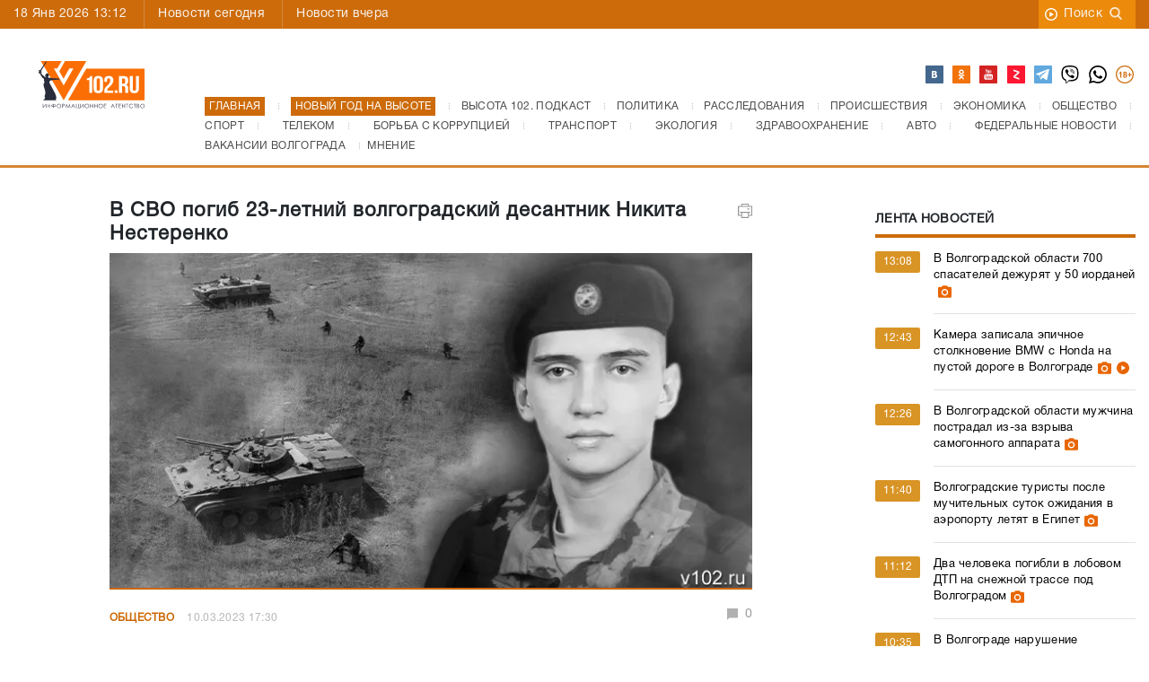

--- FILE ---
content_type: text/html; charset=UTF-8
request_url: https://v102.ru/news/116819.html
body_size: 19984
content:
<!DOCTYPE html>
<html lang="ru">
<head prefix="og: http://ogp.me/ns#">
  <meta charset="utf-8">
  <meta http-equiv="X-UA-Compatible" content="IE=edge">
  <meta name="viewport" content="width=device-width, initial-scale=1, shrink-to-fit=no">
  <TITLE>В СВО погиб 23-летний волгоградский десантник Никита Нестеренко</TITLE>
  <meta name="apple-itunes-app" content="app-id=635761352" />
  <meta name="google-site-verification" content="TuJfWu47V6E-8FUFzPWQfRhbK3H495QjHIWW1oGz0eY" />
  <meta name="keywords" content="Никита,Камышина,Высота,Нестеренко,служил,мобилизован,отправился,фронт,добровольцем,года" />
  <meta name="description" content="В Волгоградской области сегодня, 10 марта, проводили в последний путь погибшего в ходе проведения спецоперации Никиты Нестеренко. Как сообщает ИА «Высота 102»,..." />
  <meta name="it-rating" content="it-rat-7c280e216431cff78f6ab5d3fd545e76" />
  <meta name="kadam-verification" content="kadam509874c7fbf889d0d5f7c80b4bdc33c5" />
  <meta name="robots" content="all" />
  <meta content="summary" property="twitter:card">
  <meta content="@v102ru" property="twitter:site">
  <link rel="apple-touch-icon" sizes="180x180" href="/apple-touch-icon.png?v=yQOl9OgaBG">
  <link rel="icon" type="image/png" sizes="32x32" href="/favicon-32x32.png?v=yQOl9OgaBG">
  <link rel="icon" type="image/png" sizes="16x16" href="/favicon-16x16.png?v=yQOl9OgaBG">
  <link rel="manifest" href="/site.webmanifest?v=yQOl9OgaBG">
  <link rel="mask-icon" href="/safari-pinned-tab.svg?v=yQOl9OgaBG" color="#5bbad5">
  <link rel="shortcut icon" href="/favicon.ico?v=yQOl9OgaBG">
  <meta name="msapplication-TileColor" content="#da532c">
  <meta name="theme-color" content="#ffffff">
  <meta property="og:type" content="article">
<meta property="og:title" content="В СВО погиб 23-летний волгоградский десантник Никита Нестеренко">
<meta property="og:site_name" content="Высота 102.0">
<meta property="og:description" content="В Волгоградской области сегодня, 10 марта, проводили в последний путь погибшего в...">
<meta property="og:url" content="https://v102.ru/news/116819.html">
<meta property="og:locale" content="ru_RU">
<meta property="og:image" content="https://media.v102.ru/pictures/20230310172951.jpg">
<meta property="og:image:type" content="image/jpeg">
<meta property="og:image" content="https://media.v102.ru/podcastlogo.png?t=123456">
<meta property="og:image:type" content="image/png">
  <link rel="canonical" href="https://v102.ru/news/116819.html">
  <link href="https://v102.ru/amp/116819.html" rel="amphtml">
  <!-- Preconnect для внешних доменов -->
  <link rel="preconnect" href="https://yastatic.net" crossorigin>
  <link rel="preconnect" href="https://yandex.ru" crossorigin>
  <link rel="preconnect" href="https://cdn.onesignal.com" crossorigin>
  <link rel="preconnect" href="https://web.tolstoycomments.com" crossorigin>
  <link rel="preconnect" href="https://code.jquery.com" crossorigin>
  <link rel="preconnect" href="https://jsn.24smi.net" crossorigin>
  <link rel="preconnect" href="https://media.v102.ru" crossorigin>
  <link rel="preconnect" href="https://top-fwz1.mail.ru" crossorigin>
  <link rel="dns-prefetch" href="https://mc.yandex.ru">
  <link rel="dns-prefetch" href="https://informer.yandex.ru">
  <link rel="dns-prefetch" href="https://counter.yadro.ru">
  <link rel="dns-prefetch" href="https://smi2.ru">
  <link rel="dns-prefetch" href="https://news.mediametrics.ru">
  <link rel="dns-prefetch" href="https://top-fwz1.mail.ru">
  <!-- Preload только критического шрифта в современном формате -->
  <link rel="preload" href="/_sources/fonts/HelveticaRegular.woff" as="font" type="font/woff" crossorigin>
  <link rel="alternate" type="application/rss+xml" title="Высота 102.0" href="https://xml.v102.ru">
  <!-- Preload критических CSS -->
  <link rel="preload" href="/_sources/css/bootstrap.min.css" as="style" onload="this.onload=null;this.rel='stylesheet'">
  <noscript><link rel="stylesheet" href="/_sources/css/bootstrap.min.css"></noscript>
  <link rel="preload" href="/_sources/css/styles.css?ver=2024090305" as="style" onload="this.onload=null;this.rel='stylesheet'">
  <noscript><link rel="stylesheet" href="/_sources/css/styles.css?ver=2024090305"></noscript>
  <link rel="preload" href="/_sources/css/responsive.css?ver=3.10" as="style" onload="this.onload=null;this.rel='stylesheet'">
  <noscript><link rel="stylesheet" href="/_sources/css/responsive.css?ver=3.10"></noscript>
  <!-- Некритичные CSS -->
  <link rel="stylesheet" href="/_sources/css/owl.carousel.min.css">
  <link rel="stylesheet" href="/_sources/css/owl.theme.default.min.css">
  <link rel="stylesheet" href="/_sources/css/jquery-ui.min.css">
  <link rel="stylesheet" href="/_sources/css/lightbox.min.css">
  <link rel="stylesheet" media="print" href="/_sources/css/print.css">
  <!--[if lt IE 9]>
      <script src="https://oss.maxcdn.com/html5shiv/3.7.3/html5shiv.min.js"></script>
      <script src="https://oss.maxcdn.com/respond/1.4.2/respond.min.js"></script>
    <![endif]-->

  <script type="text/javascript" src="/_sources/js/jquery-1.9.1.min.js"></script>
  <script type="text/javascript" src="https://code.jquery.com/jquery-migrate-1.2.1.min.js" defer></script>
  <script type="text/javascript" src="/_sources/js/jquery-ui.min.js" defer></script>
  <script type="text/javascript" src="/_sources/js/ajax_framework.js" defer></script>
  <script type="text/javascript" src="/_sources/js/lightbox.min.js" defer></script>
  <script src="https://yastatic.net/pcode/adfox/loader.js" crossorigin="anonymous" async></script>
  <script async src='https://yandex.ru/ads/system/header-bidding.js'></script>
  <script type="text/javascript" src="/_sources/js/ya-bidding.js?ver=20230615" defer></script>
  <script>window.yaContextCb = window.yaContextCb || []</script>
  <script src='https://yandex.ru/ads/system/context.js' async></script>
  <script type="text/javascript" defer>
    document.addEventListener('DOMContentLoaded', function() {
      if (typeof lightbox !== 'undefined') {
        lightbox.option({
          'resizeDuration': 200,
          'wrapAround': true,
        });
      }
    });
  </script>
  <script type="text/javascript">
    function toggle_visibility(id) {
      var e = document.getElementById(id);
      if (e) e.style.display = 'none';
    }
    function hidereklama() {
      var footerBanner = document.getElementById("footer-banner");
      if (footerBanner) {
        footerBanner.style.display = "none";
      }
      var footerBanner2 = document.getElementById("footer-banner2");
      if (footerBanner2) {
        footerBanner2.style.display = "block";
        setTimeout(function () {
          toggle_visibility('footer-banner2');
        }, 15000);
      }
    }
    document.addEventListener('DOMContentLoaded', function() {
      if (typeof $ !== 'undefined') {
        $(document).ready(function () {
          var footerBanner = $('#footer-banner');
          if (footerBanner.length) {
            footerBanner.delay(10000).hide('slow');
          }
        });
      }
    });
  </script>
  <!-- Tolstoy Comments Init - отложенная загрузка -->
  <script type="text/javascript">
    (function() {
      var tolstoyLoaded = false;
      function loadTolstoyComments() {
        if (tolstoyLoaded) return;
        tolstoyLoaded = true;
        !(function (w, d, s, l, x) { 
          w[l] = w[l] || []; 
          w[l].t = w[l].t || new Date().getTime(); 
          var f = d.getElementsByTagName(s)[0], 
              j = d.createElement(s); 
          j.async = !0; 
          j.src = '//web.tolstoycomments.com/sitejs/app.js?i=' + l + '&x=' + x + '&t=' + w[l].t; 
          f.parentNode.insertBefore(j, f); 
        })(window, document, 'script', 'tolstoycomments', '2626');
      }
      // Загружаем при первом взаимодействии пользователя
      ['mousedown', 'touchstart', 'scroll'].forEach(function(event) {
        document.addEventListener(event, loadTolstoyComments, { once: true, passive: true });
      });
      // Или через 3 секунды после загрузки страницы
      setTimeout(loadTolstoyComments, 3000);
    })();
  </script>
  <!-- /Tolstoy Comments Init -->
  <!-- OneSignal - отложенная загрузка -->
  <script type="text/javascript">
    (function() {
      var oneSignalLoaded = false;
      function loadOneSignal() {
        if (oneSignalLoaded) return;
        oneSignalLoaded = true;
        var script = document.createElement('script');
        script.src = 'https://cdn.onesignal.com/sdks/OneSignalSDK.js';
        script.async = true;
        script.onload = function() {
          window.OneSignal = window.OneSignal || [];
          OneSignal.push(function () {
            OneSignal.init({
              appId: "9cd32337-4d51-45f4-8512-f6e6c1a47aa3",
            });
          });
        };
        document.head.appendChild(script);
      }
      // Загружаем при первом взаимодействии пользователя
      ['mousedown', 'touchstart', 'scroll'].forEach(function(event) {
        document.addEventListener(event, loadOneSignal, { once: true, passive: true });
      });
      // Или через 5 секунд после загрузки страницы
      setTimeout(loadOneSignal, 5000);
    })();
  </script>
<!-- Top.Mail.Ru counter -->
<script type="text/javascript">
var _tmr = window._tmr || (window._tmr = []);
_tmr.push({id: "2889854", type: "pageView", start: (new Date()).getTime()});
(function (d, w, id) {
  if (d.getElementById(id)) return;
  var ts = d.createElement("script"); ts.type = "text/javascript"; ts.async = true; ts.id = id;
  ts.src = "https://top-fwz1.mail.ru/js/code.js";
  var f = function () {var s = d.getElementsByTagName("script")[0]; s.parentNode.insertBefore(ts, s);};
  if (w.opera == "[object Opera]") { d.addEventListener("DOMContentLoaded", f, false); } else { f(); }
})(document, window, "tmr-code");
</script>
<noscript><div><img src="https://top-fwz1.mail.ru/counter?id=2889854;js=na" style="position:absolute;left:-9999px;" alt="Top.Mail.Ru" /></div></noscript>
<!-- /Top.Mail.Ru counter -->
  <script async src="https://jsn.24smi.net/smi.js"></script>
  <script src="https://media.v102.ru/js/wmplayer.min.v1.1.js" type="text/javascript" defer></script>
</head>

<body>
<div id="scrollup"></div>
<!-- Modal - загружается динамически при первом клике -->
<div id="toEditorial-container"></div>
<script type="text/javascript">
    (function() {
        var modalLoaded = false;
        var modalHTML = '<div class="modal fade" id="toEditorial" tabindex="-1" role="dialog" aria-labelledby="exampleModalLabel" aria-hidden="true"><div class="modal-dialog modalEditorial" role="document"><div class="modal-content"><div class="modal-header"><h5 class="modal-title" id="exampleModalLabel">Написать в редакцию</h5><button type="button" class="close" data-dismiss="modal" aria-label="Close"><span aria-hidden="true">&times;</span></button></div><div class="modal-body"><div class="row"><div class="col-lg-12"><p>Если вы хотите, чтобы редакция обратила внимание на какую-то тему, хотите что-то сообщить, чем-то поделиться, прислать пресс-релиз, если у вас есть вопросы, отправьте нам сообщение прямо с сайта. Сообщения с сайта ОБЯЗАТЕЛЬНО читают в редакции. <strong>Если хотите, чтобы мы вам перезвонили или написали, укажите, как с вами можно связаться</strong>.Имейте ввиду, что сообщения, поступающие в редакцию с этой страницы, НЕ публикуются.</p></div></div><form id="feedback" enctype="multipart/form-data"><div class="row"><div class="col-lg-12"><input type="text" name="name" value="" placeholder="Ваше имя" required></div><div class="col-lg-12"><input type="text" name="email" value="" placeholder="Ваше E-mail" required></div><div class="col-lg-12"><textarea name="message" placeholder="Ваше сообщение в редакцию ВЫСОТЫ" required></textarea></div><div class="col-lg-12 attach-file"><div class="fl_upld"><label><input id="fl_inp" type="file" name="file">Выберите файл</label><div id="fl_nm">Файл не выбран</div></div></div></div><div class="row"><div class="col-lg-4"><span class="code-caption">Проверочный код:</span></div><div class="col-lg-3"><img src="/captcha-img.php" alt="Картинка с кодом" width="120" height="40" loading="lazy"></div><div class="col-lg-5"><input type="text" name="captcha" value="" placeholder="Проверочный код" required></div></div><div class="modal-footer"><button type="submit">Отправить</button></div></form></div></div></div></div>';
        
        function loadModal() {
            if (modalLoaded) return;
            modalLoaded = true;
            var container = document.getElementById('toEditorial-container');
            if (container) {
                container.innerHTML = modalHTML;
                // Инициализация формы после загрузки модального окна
                if (typeof $ !== 'undefined') {
                    $(document).ready(function () {
                        $('#feedback').on('submit', function () {
                            var $that = $(this),
                                formData = new FormData($that.get(0));
                            $.ajax({
                                contentType: false,
                                processData: false,
                                data: formData,
                                url: '/send.php',
                                type: "POST",
                                success: function (data) {
                                    if (data) {
                                        if (data == 'Неверно введен код с картинки') {
                                            alert('Неверно введен код с картинки');
                                            $that.find('img').attr('src', '/captcha-img.php');
                                        } else {
                                            $that.html('<div class="col-lg-12"><p style="text-align:center;font-size:14px;">' + data + '</p></div>');
                                        }
                                    }
                                },
                                error: function (jqXHR, text, error) {
                                    $(formNm).html(error);
                                }
                            });
                            return false;
                        });
                    });
                }
            }
        }
        
        // Загружаем модальное окно при клике на любой элемент с data-target="#toEditorial" или data-toggle="modal"
        document.addEventListener('click', function(e) {
            var target = e.target.closest('[data-target="#toEditorial"], [data-toggle="modal"]');
            if (target) {
                loadModal();
                // Небольшая задержка для загрузки DOM перед показом модального окна
                setTimeout(function() {
                    if (typeof $ !== 'undefined' && $('#toEditorial').length) {
                        $('#toEditorial').modal('show');
                    }
                }, 50);
            }
        }, true);
    })();
</script>  
<div class="main-wrapper">

    <div class="top-bar" style="position: sticky;">
        <div class="container">
            <div class="row">
                <div class="col-lg-7">
                    <span class="date">18 Янв 2026 13:12</span>
                    <!-- <div class="weather">{WEATHER}</div> -->
                    <ul class="left-nav">
                        <li><a href="/today/">Новости сегодня</a></li>
                        <li><a href="/yesterday/">Новости вчера</a></li>
                        <!--<li><a href="#">Главное недели</a></li>
                        <li><a href="#">Актуальное интервью</a></li>-->
                    </ul>
                </div>
                <div class="col-lg-5 right-elements">
                    <ul class="right-nav">
                        <!-- <li><a href="/video/">Видео новости</a></li> -->
                        <!-- <li><a href="#" data-toggle="modal" data-target="#toEditorial">В редакцию</a></li> -->
                        <li><a href="https://search.v102.ru/">Поиск<img src="/_sources/images/search.png" alt="" width="16" height="16" loading="lazy"></a></li>
                    </ul>
                </div>
            </div>
        </div>
    </div>
    <div class="mobile-search">
		<div class="container-fluid">
		    <div class="row">
		    <div class="col-md-10 col-sm-10 col-xs-10 col-10">
                    <form action="https://search.v102.ru/" method="get">
                        <input type="hidden" value="1" name="ca">
                        <input type="hidden" value="1" name="cp">
                        <input type="hidden" value="quick" name="type">
                        <input type="text" name="search" placeholder="Введите запрос...">
                    </form>
                </div>
		    <div class="col-md-2 col-sm-2 col-xs-2 col-2"><a href="#" class="close-btn"></a></div>
		</div>
		</div>
    </div>
    <header>
        <div class="container">
            <div class="row">
                <div class="col-lg-2 col-sm-12"><a href="#" class="menu-button"></a><a href="/"><img src="/_sources/images/logo_v102_new.svg" class="logo" width="174" height="53" alt="Высота 102" fetchpriority="high"></a><a href="#" class="search-button"></a></div>
                <div class="col-lg-10 site-menu">
                    <div class="top-socials">
                        <ul>
                            <!-- <li class="instagram"><a href="https://www.instagram.com/102vysota/" target="_blank"></a></li> -->
                            <li class="vk"><a href="https://vk.com/v102ru" aria-label="Высота 102 в ВК" target="_blank"></a></li>
                            <!-- <li class="fb"><a href="https://www.facebook.com/v102ru" target="_blank"></a></li> -->
                            <li class="ok"><a href="https://ok.ru/v102ru" aria-label="Высота 102 в ОК" target="_blank"></a></li>
                            <!-- <li class="twitter"><a href="https://twitter.com/v102ru" target="_blank"></a></li> -->
                            <li class="youtube"><a href="https://www.youtube.com/user/tvv102/videos" aria-label="Высота 102 на Ютуб" target="_blank"></a></li>
                            <li class="zen"><a href="https://zen.yandex.ru/v102.ru" aria-label="Высота 102 в Дзен" target="_blank"></a></li>
                            <li class="tel"><a href="https://web.telegram.org/#/im?p=@infoV102ru  " aria-label="Высота 102 в ТГ" target="_blank"></a></li>
                            <li class="viber"><a href="viber://chat/?number=%2B79375566102" aria-label="Высота 102 в Viber" target="_blank"></a></li>
                            <li class="whatsapp"><a href="https://wa.me/79375566102" aria-label="Высота 102 в Whatsapp" target="_blank"></a></li>
                            <li class="icon18"><a href="#" aria-label="18+" target=""></a></li>
                        </ul>
                    </div>
                    <nav>
                        <ul class="main-menu">
                            <ol itemscope itemtype="https://schema.org/BreadcrumbList">

<li class="first" itemprop="itemListElement" itemscope itemtype="https://schema.org/ListItem"><a itemprop="item" href="/"><span itemprop="name" style="background-color: #cd6b0a;color: white;padding: 5px 5px;">Главная</span></a><meta itemprop="position" content="1" /></li>
<li class="first" itemprop="itemListElement" itemscope itemtype="https://schema.org/ListItem"><a itemprop="item" href="/newyear"><span itemprop="name" style="background-color: #cd6b0a;color: white;padding: 5px 5px;">Новый год на Высоте</span></a><meta itemprop="position" content="2" /></li>
<!--<li itemprop="itemListElement" itemscope itemtype="https://schema.org/ListItem"><a itemprop="item" href="/svo"><span itemprop="name">Спецоперация на Украине</span></a><meta itemprop="position" content="1" /></li> -->
<li itemprop="itemListElement" itemscope itemtype="https://schema.org/ListItem"><a itemprop="item" href="/podkast"><span itemprop="name">Высота 102. Подкаст</span></a><meta itemprop="position" content="3" /></li>
<li itemprop="itemListElement" itemscope itemtype="https://schema.org/ListItem"><a itemprop="item" href="/politics"><span itemprop="name">Политика</span></a><meta itemprop="position" content="4" /></li>

<li itemprop="itemListElement" itemscope itemtype="https://schema.org/ListItem"><a itemprop="item" href="/investigation"><span itemprop="name">Расследования</span></a><meta itemprop="position" content="5" /></li>
<li itemprop="itemListElement" itemscope itemtype="https://schema.org/ListItem"><a itemprop="item" href="/accidents"><span itemprop="name">Происшествия</span></a><meta itemprop="position" content="6" /></li>
<li itemprop="itemListElement" itemscope itemtype="https://schema.org/ListItem"><a itemprop="item" href="/econom"><span itemprop="name">Экономика</span></a><meta itemprop="position" content="7" /></li>

<li itemprop="itemListElement" itemscope itemtype="https://schema.org/ListItem"><a itemprop="item" href="/society"><span itemprop="name">Общество</span></a><meta itemprop="position" content="8" /></li>
<li itemprop="itemListElement" itemscope itemtype="https://schema.org/ListItem"><a itemprop="item" href="/sport"><span itemprop="name">Спорт</span></a><meta itemprop="position" content="9" /></li>
<li itemprop="itemListElement" itemscope itemtype="https://schema.org/ListItem"><a itemprop="item" href="/telecom"><span itemprop="name">Телеком</span></a><meta itemprop="position" content="10" /></li>

<li itemprop="itemListElement" itemscope itemtype="https://schema.org/ListItem"><a itemprop="item" href="/corruption"><span itemprop="name">Борьба с коррупцией</span></a><meta itemprop="position" content="11" /></li>
<li itemprop="itemListElement" itemscope itemtype="https://schema.org/ListItem"><a itemprop="item" href="/transport"><span itemprop="name">Транспорт</span></a><meta itemprop="position" content="12"></li>
<li itemprop="itemListElement" itemscope itemtype="https://schema.org/ListItem"><a itemprop="item" href="/ecology"><span itemprop="name">Экология</span></a><meta itemprop="position" content="13" /></li>

<li itemprop="itemListElement" itemscope itemtype="https://schema.org/ListItem"><a itemprop="item" href="/zdravoohranenie"><span itemprop="name">Здравоохранение</span></a><meta itemprop="position" content="14" /></li>
<li itemprop="itemListElement" itemscope itemtype="https://schema.org/ListItem"><a itemprop="item" href="/auto"><span itemprop="name">Авто</span></a><meta itemprop="position" content="15"></li>
<li itemprop="itemListElement" itemscope itemtype="https://schema.org/ListItem"><a itemprop="item" href="/fednews"><span itemprop="name">Федеральные новости</span></a><meta itemprop="position" content="16"></li>
<li itemprop="itemListElement" itemscope itemtype="https://schema.org/ListItem"><a itemprop="item" href="/vacancy"><span itemprop="name">Вакансии Волгограда</span></a><meta itemprop="position" content="17"></li>
<li itemprop="itemListElement" itemscope itemtype="https://schema.org/ListItem"><a itemprop="item" href="/opinion"><span itemprop="name">Мнение</span></a><meta itemprop="position" content="18"></li>
</ol>
<script type="application/ld+json">
{
      "@context": "https://schema.org",
      "@type": "BreadcrumbList",
      "itemListElement": [
        {
          "@type": "ListItem",
          "position": 1,
          "name": "Главная",
          "item": "https://v102.ru"
        },
        {
          "@type": "ListItem",
          "position": 2,
          "item": "https://v102.ru/newyear",
          "name": "Новый год на Высоте"
        },
        {
          "@type": "ListItem",
          "position": 3,
          "item": "https://v102.ru/podkast",
          "name": "Высота 102. Подкаст"
        },
        {
            "@type": "ListItem",
            "position": 4,
            "item": "https://v102.ru/politics",
            "name": "Политика"
          },
          {
            "@type": "ListItem",
            "position": 5,
            "item": "https://v102.ru/investigation",
            "name": "Расследования"

          },
          {
            "@type": "ListItem",
            "position": 6,
            "item": "https://v102.ru/accidents",
            "name": "Происшествия"
          },
          {
            "@type": "ListItem",
            "position": 7,
            "item": "https://v102.ru/econom",
            "name": "Экономика"
          },
          {
            "@type": "ListItem",
            "position": 8,
            "item": "https://v102.ru/society",
            "name": "Общество"
          },
          {
            "@type": "ListItem",
            "position": 9,
            "item": "https://v102.ru/sport",
            "name": "Спорт"
          },
          {
            "@type": "ListItem",
            "position": 10,
            "item": "https://v102.ru/telecom",
            "name": "Телеком"
          },
          {
            "@type": "ListItem",
            "position": 11,
            "item": "https://v102.ru/corruption",
            "name": "Борьба с коррупцией"
          },
          {
            "@type": "ListItem",
            "position": 12,
            "item": "https://v102.ru/transport",
            "name": "Транспорт"
          },
          {
            "@type": "ListItem",
            "position": 13,
            "item": "https://v102.ru/ecology",
            "name": "Экология"
          },
          {
            "@type": "ListItem",
            "position": 14,
            "item": "https://v102.ru/zdravoohranenie",
            "name": "Здравоохранение"
          },
          {
            "@type": "ListItem",
            "position": 15,
            "item": "https://v102.ru/auto",
            "name": "Авто"
          },
          {
            "@type": "ListItem",
            "position": 16,
            "item": "https://v102.ru/fednews",
            "name": "Федеральные новости"
          },
          {
            "@type": "ListItem",
            "position": 17,
            "item": "https://v102.ru/vacancy",
            "name": "Вакансии Волгограда"
          },
          {
            "@type": "ListItem",
            "position": 18,
            "item": "https://v102.ru/opinion",
            "name": "Мнение"
          }
      ]
}
</script>

                            <!--<li><a href="" class="sub">Еще</a></li>-->
                        </ul>
                    </nav>
                </div>
            </div>
        </div>
    </header>
    <div class="mobile-bar">Общество</div>
    <div class="adv-block">
        <div class="container">
            <div class="row">
                <div class="col-lg-3 col-md-12 col-sm-12 col-12">
		    <!--Верхний баннер слева-->
                    <div class="top-b" style="margin-top: 15px;margin-bottom:15px;">
                      <!--AdFox START-->
                      <!--yandex_v102ru-->
                      <!--Площадка: v102.ru / * / *-->
                      <!--Тип баннера: 300*100-->
                      <!--Расположение: верх страницы-->
                      <div id="adfox_165545727637983848"></div>
                    </div>
                </div>
                <div class="col-lg-6 col-md-12 col-sm-12 col-12">
		    <!--Верхний баннер центр-->
                    <div class="long-banner" style="margin-top: 15px;margin-bottom:15px;">
                      <!--AdFox START-->
                      <!--yandex_v102ru-->
                      <!--Площадка: v102.ru / * / *-->
                      <!--Тип баннера: 600*100-->
                      <!--Расположение: верх страницы-->
                      <div id="adfox_165538523327198817"></div>
                    </div>
                </div>
                <div class="col-lg-3 col-md-12 col-sm-12 col-12">
		    <!--Верхний баннер справа-->
                    <div class="top-b" style="margin-top: 15px;margin-bottom:15px;">
                      <!--AdFox START-->
                      <!--yandex_v102ru-->
                      <!--Площадка: v102.ru / * / *-->
                      <!--Тип баннера: 300*100-->
                      <!--Расположение: верх страницы_справа-->
                      <div id="adfox_165546018103727848"></div>
                    </div>
                </div>
            </div>
        </div>
    </div>
    <div class="mob-ad">
    <div style="display: flex;align-items: center;margin-left: auto;margin-right: auto;">
            <!--AdFox START-->
            <!--yandex_v102ru-->
            <!--Площадка: v102.ru / * / *-->
            <!--Тип баннера: 300*250-->
            <!--Расположение: 0_топ_мобильная-->
            <div id="adfox_165779203169317893"></div>
    </div>
    </div>
    <main class="container main-content">
        <div class="row">
            <div class="col-lg-7 offset-lg-1 offset-md-0 col-sm-12 col-xs-12 main">
                <div class="row">
                </div>
		    <div class="main-top-new" itemscope itemtype="https://schema.org/NewsArticle" id="news-116819">
<meta itemscope itemprop="mainEntityOfPage" itemType="https://schema.org/WebPage" itemid="/society/116819.html"/>
    <div class="mobile-new-bar">
        <div class="row">
            <div class="col-lg-8 col-sm-8 col-xs-8 col-8">
                <span class="cat" itemprop="articleSection"><a href="/society">Общество</a></span>
            </div>
            <div class="col-lg-4 col-sm-4 col-xs-4 col-4">
                <a href="#share" class="repost-button"></a>
            </div>
        </div>
    </div>
	<div class="row new-content">
		<div class="col-lg-11"><h1 itemprop="headline">В СВО погиб 23-летний волгоградский десантник Никита Нестеренко</h1></div>
		<div class="col-lg-1 text-right"><a href="https://v102.ru/print/116819.html" target="_blank" class="print-icon" title="Распечатать новость"></a></div>
	</div>
        <div class="preview"><image src="https://media.v102.ru/pictures/20230310172951.jpg" style="position: initial;min-height: 100%;min-width: 220px;width: 100%;height: auto;"></div> 
    <div class="row attrs">
        <div class="col-lg-6 col-md-6 padding4"><a href="/society" class="link-category">Общество</a>
        <span class="date-new">10.03.2023 17:30 </span>
        <meta itemprop="datePublished" content="2023-03-10T17:30:38" />
        </div>
        <div class="col-lg-6 col-md-6 right-elements">
			<div class="row">
                            <div class="col-lg-12"><!-- <span class="attr-view"></span> --> <span class="attr-comment" data-identity="116819">0</span></div>
                        </div>
        </div>
    </div>
    <div class="row new-content">
        <div class="col-lg-12">
            <span class="mobile-date">10.03.2023 17:30 </span>
            <div class="short-text" itemprop="articleBody">
                <p><div class="n-text" style="line-height: 1.3;"><div><br /> 
  <p>В Волгоградской области сегодня, 10 марта, проводили в последний путь погибшего в ходе проведения спецоперации Никиты Нестеренко. Как сообщает ИА «Высота 102», похороны прошли в Камышине.&nbsp;</p>
  <p>— Никита Николаевич мужественно защищал Родину и с честью выполнил свой воинский долг, — сообщается в официальном заявлении администрации Камышина. —&nbsp;<span style="font-size: 9pt;">Вечная память Герою!&nbsp;</span> </p>
  <p>Однако местные власти не указывают, был ли погибший мобилизован, отправился на фронт добровольцем или служил по контракту.&nbsp;<span style="font-size: 9pt;">Известно, что Никита Нестеренко служил в войсках ВДВ. Ему было всего 23 года.&nbsp; &nbsp;&nbsp;</span> </p>
  <p><i>Фото и коллаж: администрация Камышина / Алексей Костяков ИА «Высота 102»&nbsp; &nbsp;</i> </p>
  <p>Читайте также:&nbsp;</p>
  <p><a target="_blank" href="https://v102.ru/news/116801.html">Погибшему на Украине капитану из Волгограда Ивану Реховскому присвоено звание Героя России</a></p>
</div></div><div class="clear"></div>
        <div class="row images-line"><div class="col-lg-12">
                       <div class="gallery-carousel owl-carousel owl-theme">
        </div></div>
               </div></p>
            </div>
        </div>
    </div>
    <!--<div class="mobile-bottom-bar">
        <div class="row">
            <div class="col-lg-2 col-sm-2 col-xs-2 col-2"><span class="comment-icon">0</span></div>
            <div class="col-lg-4 col-sm-4 col-xs-6 col-6">
                                        <div class="likes"><b>2</b><a href="#" class="vote like " data-id="73013" data-vote="1"></a> <span>/</span> <a href="#" class="vote dislike " data-id="73013" data-vote="0"></a><b>0</b></div>
            </div>
            <div class="col-lg-6 col-sm-6 col-xs-4 col-4">
                <a href="" class="full-new">Далее</a>
            </div>
        </div>
    </div>-->
</div>

<div class="row">
<div class="col-lg-6 col-md-6 col-sm-6 col-6"><div class="n-pr" id="divmarks">
					<div class="like-buttons"><a href="https://v102.ru/marks.php?u=1&m=1&a=116819" onclick="Marks(1,116819);return false" title="Да"><img src="/_sources/images/like_up.svg" class="like-btn" alt="Да"/></a><span>/</span><a href="https://v102.ru/marks.php?u=1&m=0&a=116819" onclick="Marks(0,116819);return false" title="Нет"><img src="/_sources/images/like_down.svg" class="dislike-btn" alt="Нет"/></a>
					</div></div></div>
<div class="col-lg-6 col-md-6 col-sm-6 col-6 right-elements element-comment-button"><a href="https://v102.ru/forum/116819" class="comment-button">Комментарии</a></div>
<div class="col-lg-12 col-md-12 col-sm-12 col-12" style="margin-bottom: 15px;"><center><b>Есть новости? Пиши и звони в редакцию: <a href="tel:+79375566102">+7 (937) 55-66-102</a></b></center></div>
<div id="share"></div>
</div>


	

        
        
        




		<div class="row not-mobile">
		<!-- <ntvk id="xnULkSGDW7"></ntvk> -->
		</div>
		<!-- Рекламный блок тизеры -->
		<div class="col-lg-12">
		  <div class="row not-mobile">
			<!--AdFox START-->
			<!--yandex_v102ru-->
			<!--Площадка: v102.ru / * / *-->
			<!--Тип баннера: Рекомендательный виджет-->
			<!--Расположение: середина страницы-->
			<div id="adfox_16559761201564490"></div>
		  </div>
		</div>
	    <!-- Рекламный блок тизеры -->
        <div class="long-banner-center" style="margin-top: 15px;margin-bottom:15px;">
          <!--AdFox START-->
          <!--yandex_v102ru-->
          <!--Площадка: v102.ru / * / *-->
          <!--Тип баннера: 600*200-->
          <!--Расположение: Середина_центр_1-->
          <div id="adfox_165590395383493462"></div>
       </div>
	   <div class="mob-ad">
	     <!--AdFox START-->
	     <!--yandex_v102ru-->
	     <!--Площадка: v102.ru / * / *-->
	     <!--Тип баннера: 300*250-->
	     <!--Расположение: 1.1 новость_мобильная-->
	     <div id="adfox_16577925931266886"></div>
		 <!--AdFox START-->
		 <!--yandexv102ru-->
		 <!--Площадка: v102.ru / / -->
		 <!--Тип баннера: Рекомендательный виджет-->
		 <!--Расположение: Серединацентр_1-->
		 <div id="adfox_165617951027461309"></div>
	   </div>
	   <!--AdFox START-->
	   <!--yandex_v102ru-->
	   <!--Площадка: v102.ru / * / *-->
	   <!--Тип баннера: Рекомендательный виджет-->
	   <!--Расположение: Середина_центр_1-->
	   <div id="adfox_165617951027461309"></div>
	   
                
                
                
<div class="mob-ad" style="display: block;margin-left: auto;margin-right: auto;">

			<div class="mob-ad">
  			  <!--AdFox START-->
			  <!--yandex_v102ru-->
			  <!--Площадка: v102.ru / * / *-->
			  <!--Тип баннера: 300*250-->
			  <!--Расположение: 1.2 новость_мобильная-->
			  <div id="adfox_16577924515731494"></div>
			</div>
			
</div>
<div class="a_block not-mobile" style="display: block;margin-left: auto;margin-right: auto;">

</div>
<div class="new-article" itemscope itemtype="https://schema.org/NewsArticle" id="news-153089">
   <div class="mobile-new-bar">
	<div class="row">
	    <div class="col-lg-8 col-sm-8 col-xs-8 col-8">
		<span class="cat" itemprop="articleSection"><a href="https://v102.ru/society">Общество</a></span>
	    </div>
	    <div class="col-lg-4 col-sm-4 col-xs-4 col-4">
		<a href="/news/153089.html#share" class="repost-button"></a>
	    </div>
	</div>
    </div>
    <a href="/news/153089.html" class="detail-link" itemprop="url"><h3 itemprop="headline">В Волгоградской области 700 спасателей дежурят у 50 иорданей</h3></a>
    <span class="mobile-date">18.01.2026 <span>13:08</span> </span>
    <div class="row attrs">
	<div class="col-lg-6 col-md-6 padding4"><a href="https://v102.ru/society" class="link-category">Общество</a>
	<span class="date-new">18.01.2026 <span>13:08</span> </span>
	<meta itemprop="datePublished" content="2026-01-18T13:08:04" />
	</div>
	<div class="col-lg-6 col-md-6 right-elements">
	    <!-- <span class="attr-view"></span> -->
            <a href="https://v102.ru/forum/153089" class="comment-button">Комментарии</a>
            
	</div>
    </div>
    <div class="row">
	<!--<div class="col-lg-4 col-md-4 no-paddingRight"><a href="#" class="zoom-preview" data-src="/_sources/images/denpobed.png"><div class="preview" style="background: url(/_sources/images/denpobed.png) no-repeat;"></div></a></div>-->
	<div class="col-lg-12 col-md-12">
	    <div class="short-text" itemprop="articleBody">
		<p> <a href="/news/153089.html" class="detail-link-text" itemprop="url"><img itemprop="image" src="https://media.v102.ru/_resize/pictures/20260118130746.jpg?w=200" alt="В Волгоградской области 700 спасателей дежурят у 50 иорданей" style="float:left; margin: 0 10px 2px 0; width:200px" />В Крещенский сочельник, который отмечается 18 января, на службу заступили порядка 700 спасателей, которые будут дежурить у оборудованных для купания иорданей. 
  Как сообщили в администрации региона, спасатели ГУ...</a></p>
	    </div>
	</div>
    </div>
    <div class="mobile-bottom-bar">
	<div class="row">
	    <div class="col-lg-2 col-sm-2 col-xs-2 col-2"><span class="comment-icon">0</span></div>
	    <div class="col-lg-4 col-sm-4 col-xs-6 col-6">
					<div class="likes"><b>2</b><a href="#" class="vote like " data-id="73013" data-vote="1"></a> <span>/</span> <a href="#" class="vote dislike " data-id="73013" data-vote="0"></a><b>0</b></div>
	    </div>
	    <div class="col-lg-6 col-sm-6 col-xs-4 col-4">
		<a href="" class="full-new">Далее</a>
	    </div>
	</div>
    </div>
</div>


<div class="mob-ad" style="display: block;margin-left: auto;margin-right: auto;">

			<!--AdFox START-->
			<!--yandex_v102ru-->
			<!--Площадка: v102.ru / * / *-->
			<!--Тип баннера: 300*250-->
			<!--Расположение: 2 новость_мобильная-->
			<div id="adfox_165660642949537607"></div>
			
</div>
<div class="a_block not-mobile" style="display: block;margin-left: auto;margin-right: auto;">

</div>
<div class="new-article" itemscope itemtype="https://schema.org/NewsArticle" id="news-153086">
   <div class="mobile-new-bar">
	<div class="row">
	    <div class="col-lg-8 col-sm-8 col-xs-8 col-8">
		<span class="cat" itemprop="articleSection"><a href="https://v102.ru/society">Общество</a></span>
	    </div>
	    <div class="col-lg-4 col-sm-4 col-xs-4 col-4">
		<a href="/news/153086.html#share" class="repost-button"></a>
	    </div>
	</div>
    </div>
    <a href="/news/153086.html" class="detail-link" itemprop="url"><h3 itemprop="headline">Волгоградские туристы после мучительных суток ожидания в аэропорту летят в Египет</h3></a>
    <span class="mobile-date">18.01.2026 <span>11:40</span> </span>
    <div class="row attrs">
	<div class="col-lg-6 col-md-6 padding4"><a href="https://v102.ru/society" class="link-category">Общество</a>
	<span class="date-new">18.01.2026 <span>11:40</span> </span>
	<meta itemprop="datePublished" content="2026-01-18T11:40:36" />
	</div>
	<div class="col-lg-6 col-md-6 right-elements">
	    <!-- <span class="attr-view"></span> -->
            <a href="https://v102.ru/forum/153086" class="comment-button">Комментарии</a>
            
	</div>
    </div>
    <div class="row">
	<!--<div class="col-lg-4 col-md-4 no-paddingRight"><a href="#" class="zoom-preview" data-src="/_sources/images/denpobed.png"><div class="preview" style="background: url(/_sources/images/denpobed.png) no-repeat;"></div></a></div>-->
	<div class="col-lg-12 col-md-12">
	    <div class="short-text" itemprop="articleBody">
		<p> <a href="/news/153086.html" class="detail-link-text" itemprop="url"><img itemprop="image" src="https://media.v102.ru/_resize/pictures/20260118113854.jpg?w=200" alt="Волгоградские туристы после мучительных суток ожидания в аэропорту летят в Египет" style="float:left; margin: 0 10px 2px 0; width:200px" />Туристы, которые решили улететь от Крещенских морозов в курортный Шарм-эль-Шейх в Египте, столкнулись с мучительным ожиданием в аэропорту Волгограда. Регистрацию на рейс они прошли еще около 4 утра 17 января...</a></p>
	    </div>
	</div>
    </div>
    <div class="mobile-bottom-bar">
	<div class="row">
	    <div class="col-lg-2 col-sm-2 col-xs-2 col-2"><span class="comment-icon">0</span></div>
	    <div class="col-lg-4 col-sm-4 col-xs-6 col-6">
					<div class="likes"><b>2</b><a href="#" class="vote like " data-id="73013" data-vote="1"></a> <span>/</span> <a href="#" class="vote dislike " data-id="73013" data-vote="0"></a><b>0</b></div>
	    </div>
	    <div class="col-lg-6 col-sm-6 col-xs-4 col-4">
		<a href="" class="full-new">Далее</a>
	    </div>
	</div>
    </div>
</div>


<div class="mob-ad" style="display: block;margin-left: auto;margin-right: auto;">

			<!--AdFox START-->
			<!--yandex_v102ru-->
			<!--Площадка: v102.ru / * / *-->
			<!--Тип баннера: 300*250-->
			<!--Расположение: 3 новость_мобильная-->
			<div id="adfox_165660654578478503"></div>
			
</div>
<div class="a_block not-mobile" style="display: block;margin-left: auto;margin-right: auto;">
<!--Баннеры для ленты-->
			<div class="row">
			<div class="col-lg-12">
					<div class="a_block not-mobile" style="margin-top: 15px;margin-bottom:15px;">
						<!--AdFox START-->
						<!--yandex_v102ru-->
						<!--Площадка: v102.ru / * / *-->
						<!--Тип баннера: 600*200-->
						<!--Расположение: Середина_центр_2-->
						<div id="adfox_165581907812593108"></div>
					</div>
		    </div>
		</div>
</div>
<div class="new-article" itemscope itemtype="https://schema.org/NewsArticle" id="news-153053">
   <div class="mobile-new-bar">
	<div class="row">
	    <div class="col-lg-8 col-sm-8 col-xs-8 col-8">
		<span class="cat" itemprop="articleSection"><a href="https://v102.ru/society">Общество</a></span>
	    </div>
	    <div class="col-lg-4 col-sm-4 col-xs-4 col-4">
		<a href="/news/153053.html#share" class="repost-button"></a>
	    </div>
	</div>
    </div>
    <a href="/news/153053.html" class="detail-link" itemprop="url"><h3 itemprop="headline">«Опасность существует даже для людей»: волгоградский биолог – о массовом море голубей и последствиях заражения</h3></a>
    <span class="mobile-date">18.01.2026 <span>10:15</span> </span>
    <div class="row attrs">
	<div class="col-lg-6 col-md-6 padding4"><a href="https://v102.ru/society" class="link-category">Общество</a>
	<span class="date-new">18.01.2026 <span>10:15</span> </span>
	<meta itemprop="datePublished" content="2026-01-18T10:15:31" />
	</div>
	<div class="col-lg-6 col-md-6 right-elements">
	    <!-- <span class="attr-view"></span> -->
            <a href="https://v102.ru/forum/153053" class="comment-button">Комментарии</a>
            
	</div>
    </div>
    <div class="row">
	<!--<div class="col-lg-4 col-md-4 no-paddingRight"><a href="#" class="zoom-preview" data-src="/_sources/images/denpobed.png"><div class="preview" style="background: url(/_sources/images/denpobed.png) no-repeat;"></div></a></div>-->
	<div class="col-lg-12 col-md-12">
	    <div class="short-text" itemprop="articleBody">
		<p> <a href="/news/153053.html" class="detail-link-text" itemprop="url"><img itemprop="image" src="https://media.v102.ru/_resize/pictures/20260118094652.jpg?w=200" alt="«Опасность существует даже для людей»: волгоградский биолог – о массовом море голубей и последствиях заражения" style="float:left; margin: 0 10px 2px 0; width:200px" />Массовый мор голубей зафиксировали в Краснодарском крае. Причиной гибели десятка диких птиц называют гельминтоз. Есть ли риск передачи паразитов в соседние регионы, в том числе и в Волгоградскую область, грозят...</a></p>
	    </div>
	</div>
    </div>
    <div class="mobile-bottom-bar">
	<div class="row">
	    <div class="col-lg-2 col-sm-2 col-xs-2 col-2"><span class="comment-icon">0</span></div>
	    <div class="col-lg-4 col-sm-4 col-xs-6 col-6">
					<div class="likes"><b>2</b><a href="#" class="vote like " data-id="73013" data-vote="1"></a> <span>/</span> <a href="#" class="vote dislike " data-id="73013" data-vote="0"></a><b>0</b></div>
	    </div>
	    <div class="col-lg-6 col-sm-6 col-xs-4 col-4">
		<a href="" class="full-new">Далее</a>
	    </div>
	</div>
    </div>
</div>


<div class="mob-ad" style="display: block;margin-left: auto;margin-right: auto;">

			<!--AdFox START-->
			<!--yandex_v102ru-->
			<!--Площадка: v102.ru / * / *-->
			<!--Тип баннера: 300*250-->
			<!--Расположение: 4 новость_мобильная-->
			<div id="adfox_165676429689076819"></div>
			
</div>
<div class="a_block not-mobile" style="display: block;margin-left: auto;margin-right: auto;">

</div>
<div class="new-article" itemscope itemtype="https://schema.org/NewsArticle" id="news-153083">
   <div class="mobile-new-bar">
	<div class="row">
	    <div class="col-lg-8 col-sm-8 col-xs-8 col-8">
		<span class="cat" itemprop="articleSection"><a href="https://v102.ru/society">Общество</a></span>
	    </div>
	    <div class="col-lg-4 col-sm-4 col-xs-4 col-4">
		<a href="/news/153083.html#share" class="repost-button"></a>
	    </div>
	</div>
    </div>
    <a href="/news/153083.html" class="detail-link" itemprop="url"><h3 itemprop="headline">Росавиация 18 января отменила план «Ковёр» в аэропорту Волгограда</h3></a>
    <span class="mobile-date">18.01.2026 <span>09:56</span> </span>
    <div class="row attrs">
	<div class="col-lg-6 col-md-6 padding4"><a href="https://v102.ru/society" class="link-category">Общество</a>
	<span class="date-new">18.01.2026 <span>09:56</span> </span>
	<meta itemprop="datePublished" content="2026-01-18T09:56:08" />
	</div>
	<div class="col-lg-6 col-md-6 right-elements">
	    <!-- <span class="attr-view"></span> -->
            <a href="https://v102.ru/forum/153083" class="comment-button">Комментарии</a>
            
	</div>
    </div>
    <div class="row">
	<!--<div class="col-lg-4 col-md-4 no-paddingRight"><a href="#" class="zoom-preview" data-src="/_sources/images/denpobed.png"><div class="preview" style="background: url(/_sources/images/denpobed.png) no-repeat;"></div></a></div>-->
	<div class="col-lg-12 col-md-12">
	    <div class="short-text" itemprop="articleBody">
		<p> <a href="/news/153083.html" class="detail-link-text" itemprop="url"><img itemprop="image" src="https://media.v102.ru/_resize/pictures/20260118095514.jpg?w=200" alt="Росавиация 18 января отменила план «Ковёр» в аэропорту Волгограда" style="float:left; margin: 0 10px 2px 0; width:200px" />Ограничения на прием и посадку воздушных судов, которые действовали в аэропорту Волгограда с 00:34 мск из-за угроз беспилотной атаки, сняты в 09:44 мск. Об этом сообщила Росавиация. 
  Из-за...</a></p>
	    </div>
	</div>
    </div>
    <div class="mobile-bottom-bar">
	<div class="row">
	    <div class="col-lg-2 col-sm-2 col-xs-2 col-2"><span class="comment-icon">0</span></div>
	    <div class="col-lg-4 col-sm-4 col-xs-6 col-6">
					<div class="likes"><b>2</b><a href="#" class="vote like " data-id="73013" data-vote="1"></a> <span>/</span> <a href="#" class="vote dislike " data-id="73013" data-vote="0"></a><b>0</b></div>
	    </div>
	    <div class="col-lg-6 col-sm-6 col-xs-4 col-4">
		<a href="" class="full-new">Далее</a>
	    </div>
	</div>
    </div>
</div>


<div class="mob-ad" style="display: block;margin-left: auto;margin-right: auto;">

			<!--AdFox START-->
			<!--yandex_v102ru-->
			<!--Площадка: v102.ru / * / *-->
			<!--Тип баннера: 300*250-->
			<!--Расположение: 5 новость_мобильная-->
			<div id="adfox_165660667075135464"></div>
			
</div>
<div class="a_block not-mobile" style="display: block;margin-left: auto;margin-right: auto;">

		<!--Баннеры для ленты-->
				<div class="row">
				<div class="col-lg-12">
						<div class="a_block not-mobile" style="margin-top: 15px;margin-bottom:15px;">
							<!--AdFox START-->
							<!--yandex_v102ru-->
							<!--Площадка: v102.ru / * / *-->
							<!--Тип баннера: 600*200-->
							<!--Расположение: Середина_центр_3-->
							<div id="adfox_165581935062849408"></div>
						</div>
				</div>
				</div>
		
</div>
<div class="new-article" itemscope itemtype="https://schema.org/NewsArticle" id="news-153082">
   <div class="mobile-new-bar">
	<div class="row">
	    <div class="col-lg-8 col-sm-8 col-xs-8 col-8">
		<span class="cat" itemprop="articleSection"><a href="https://v102.ru/society">Общество</a></span>
	    </div>
	    <div class="col-lg-4 col-sm-4 col-xs-4 col-4">
		<a href="/news/153082.html#share" class="repost-button"></a>
	    </div>
	</div>
    </div>
    <a href="/news/153082.html" class="detail-link" itemprop="url"><h3 itemprop="headline">В аэропорту Волгограда на фоне атак БПЛА задерживаются рейсы</h3></a>
    <span class="mobile-date">18.01.2026 <span>09:26</span> </span>
    <div class="row attrs">
	<div class="col-lg-6 col-md-6 padding4"><a href="https://v102.ru/society" class="link-category">Общество</a>
	<span class="date-new">18.01.2026 <span>09:26</span> </span>
	<meta itemprop="datePublished" content="2026-01-18T09:26:11" />
	</div>
	<div class="col-lg-6 col-md-6 right-elements">
	    <!-- <span class="attr-view"></span> -->
            <a href="https://v102.ru/forum/153082" class="comment-button">Комментарии</a>
            
	</div>
    </div>
    <div class="row">
	<!--<div class="col-lg-4 col-md-4 no-paddingRight"><a href="#" class="zoom-preview" data-src="/_sources/images/denpobed.png"><div class="preview" style="background: url(/_sources/images/denpobed.png) no-repeat;"></div></a></div>-->
	<div class="col-lg-12 col-md-12">
	    <div class="short-text" itemprop="articleBody">
		<p> <a href="/news/153082.html" class="detail-link-text" itemprop="url"><img itemprop="image" src="https://media.v102.ru/_resize/pictures/20260118092602.jpg?w=200" alt="В аэропорту Волгограда на фоне атак БПЛА задерживаются рейсы" style="float:left; margin: 0 10px 2px 0; width:200px" />На утро 18 января в волгоградском аэропорту на фоне ограничений из-за атак БПЛА задерживаются пять рейсов – два на прилет и три на вылет в Москву и Египет. 
 ...</a></p>
	    </div>
	</div>
    </div>
    <div class="mobile-bottom-bar">
	<div class="row">
	    <div class="col-lg-2 col-sm-2 col-xs-2 col-2"><span class="comment-icon">0</span></div>
	    <div class="col-lg-4 col-sm-4 col-xs-6 col-6">
					<div class="likes"><b>2</b><a href="#" class="vote like " data-id="73013" data-vote="1"></a> <span>/</span> <a href="#" class="vote dislike " data-id="73013" data-vote="0"></a><b>0</b></div>
	    </div>
	    <div class="col-lg-6 col-sm-6 col-xs-4 col-4">
		<a href="" class="full-new">Далее</a>
	    </div>
	</div>
    </div>
</div>


<div class="mob-ad" style="display: block;margin-left: auto;margin-right: auto;">

			<!--AdFox START-->
			<!--yandex_v102ru-->
			<!--Площадка: v102.ru / * / *-->
			<!--Тип баннера: 300*250-->
			<!--Расположение: 6 новость_мобильная-->
			<div id="adfox_165590635141129682"></div>
</div>
<div class="a_block not-mobile" style="display: block;margin-left: auto;margin-right: auto;">

</div>
<div class="new-article" itemscope itemtype="https://schema.org/NewsArticle" id="news-153081">
   <div class="mobile-new-bar">
	<div class="row">
	    <div class="col-lg-8 col-sm-8 col-xs-8 col-8">
		<span class="cat" itemprop="articleSection"><a href="https://v102.ru/society">Общество</a></span>
	    </div>
	    <div class="col-lg-4 col-sm-4 col-xs-4 col-4">
		<a href="/news/153081.html#share" class="repost-button"></a>
	    </div>
	</div>
    </div>
    <a href="/news/153081.html" class="detail-link" itemprop="url"><h3 itemprop="headline">Беспилотная опасность сохранялась в Волгоградской области больше 9 часов</h3></a>
    <span class="mobile-date">18.01.2026 <span>09:07</span> </span>
    <div class="row attrs">
	<div class="col-lg-6 col-md-6 padding4"><a href="https://v102.ru/society" class="link-category">Общество</a>
	<span class="date-new">18.01.2026 <span>09:07</span> </span>
	<meta itemprop="datePublished" content="2026-01-18T09:07:25" />
	</div>
	<div class="col-lg-6 col-md-6 right-elements">
	    <!-- <span class="attr-view"></span> -->
            <a href="https://v102.ru/forum/153081" class="comment-button">Комментарии</a>
            
	</div>
    </div>
    <div class="row">
	<!--<div class="col-lg-4 col-md-4 no-paddingRight"><a href="#" class="zoom-preview" data-src="/_sources/images/denpobed.png"><div class="preview" style="background: url(/_sources/images/denpobed.png) no-repeat;"></div></a></div>-->
	<div class="col-lg-12 col-md-12">
	    <div class="short-text" itemprop="articleBody">
		<p> <a href="/news/153081.html" class="detail-link-text" itemprop="url"><img itemprop="image" src="https://media.v102.ru/_resize/pictures/20260118090629.jpg?w=200" alt="Беспилотная опасность сохранялась в Волгоградской области больше 9 часов" style="float:left; margin: 0 10px 2px 0; width:200px" />Утром 18 января в Волгоградской области отменили беспилотную опасность, которая действовала больше 9 часов. Смс-сообщения от РСЧС о том, что угроза миновала, стали поступать жителям региона с 08:43 мск. 
...</a></p>
	    </div>
	</div>
    </div>
    <div class="mobile-bottom-bar">
	<div class="row">
	    <div class="col-lg-2 col-sm-2 col-xs-2 col-2"><span class="comment-icon">0</span></div>
	    <div class="col-lg-4 col-sm-4 col-xs-6 col-6">
					<div class="likes"><b>2</b><a href="#" class="vote like " data-id="73013" data-vote="1"></a> <span>/</span> <a href="#" class="vote dislike " data-id="73013" data-vote="0"></a><b>0</b></div>
	    </div>
	    <div class="col-lg-6 col-sm-6 col-xs-4 col-4">
		<a href="" class="full-new">Далее</a>
	    </div>
	</div>
    </div>
</div>


<div class="mob-ad" style="display: block;margin-left: auto;margin-right: auto;">

			<!--AdFox START-->
			<!--yandex_v102ru-->
			<!--Площадка: v102.ru / * / *-->
			<!--Тип баннера: 300*250-->
			<!--Расположение: 7 новость_мобильная-->
			<div id="adfox_165660671925147332"></div>
			
</div>
<div class="a_block not-mobile" style="display: block;margin-left: auto;margin-right: auto;">

			<!--Баннеры для ленты-->
			<div class="row">
					<div class="col-lg-6">
						<div class="a_block not-mobile"><!--#include virtual="/ads/zone_100/" --></div>
					</div>
					<div class="col-lg-6">
						<div class="a_block not-mobile"><!--#include virtual="/ads/zone_101/" --></div>
					</div>
			</div>
		
</div>
<div class="new-article" itemscope itemtype="https://schema.org/NewsArticle" id="news-153080">
   <div class="mobile-new-bar">
	<div class="row">
	    <div class="col-lg-8 col-sm-8 col-xs-8 col-8">
		<span class="cat" itemprop="articleSection"><a href="https://v102.ru/society">Общество</a></span>
	    </div>
	    <div class="col-lg-4 col-sm-4 col-xs-4 col-4">
		<a href="/news/153080.html#share" class="repost-button"></a>
	    </div>
	</div>
    </div>
    <a href="/news/153080.html" class="detail-link" itemprop="url"><h3 itemprop="headline">Когда и как в Волгограде можно набрать святую воду на Крещение</h3></a>
    <span class="mobile-date">18.01.2026 <span>08:49</span> </span>
    <div class="row attrs">
	<div class="col-lg-6 col-md-6 padding4"><a href="https://v102.ru/society" class="link-category">Общество</a>
	<span class="date-new">18.01.2026 <span>08:49</span> </span>
	<meta itemprop="datePublished" content="2026-01-18T08:49:37" />
	</div>
	<div class="col-lg-6 col-md-6 right-elements">
	    <!-- <span class="attr-view"></span> -->
            <a href="https://v102.ru/forum/153080" class="comment-button">Комментарии</a>
            
	</div>
    </div>
    <div class="row">
	<!--<div class="col-lg-4 col-md-4 no-paddingRight"><a href="#" class="zoom-preview" data-src="/_sources/images/denpobed.png"><div class="preview" style="background: url(/_sources/images/denpobed.png) no-repeat;"></div></a></div>-->
	<div class="col-lg-12 col-md-12">
	    <div class="short-text" itemprop="articleBody">
		<p> <a href="/news/153080.html" class="detail-link-text" itemprop="url"><img itemprop="image" src="https://media.v102.ru/_resize/pictures/20260118084930.jpg?w=200" alt="Когда и как в Волгограде можно набрать святую воду на Крещение" style="float:left; margin: 0 10px 2px 0; width:200px" />Сегодня, 18 января, православные встречают Крещенский сочельник. В этот день проходят богослужения в храмах, а после утренней литургии освящают воду. Верующие готовят себя к празднику Крещения (Богоявления), который отмечается 19...</a></p>
	    </div>
	</div>
    </div>
    <div class="mobile-bottom-bar">
	<div class="row">
	    <div class="col-lg-2 col-sm-2 col-xs-2 col-2"><span class="comment-icon">0</span></div>
	    <div class="col-lg-4 col-sm-4 col-xs-6 col-6">
					<div class="likes"><b>2</b><a href="#" class="vote like " data-id="73013" data-vote="1"></a> <span>/</span> <a href="#" class="vote dislike " data-id="73013" data-vote="0"></a><b>0</b></div>
	    </div>
	    <div class="col-lg-6 col-sm-6 col-xs-4 col-4">
		<a href="" class="full-new">Далее</a>
	    </div>
	</div>
    </div>
</div>


<div class="mob-ad" style="display: block;margin-left: auto;margin-right: auto;">

			<!--AdFox START-->
			<!--yandex_v102ru-->
			<!--Площадка: v102.ru / * / *-->
			<!--Тип баннера: 300*250-->
			<!--Расположение: 8 новость_мобильная-->
			<div id="adfox_165583626359562811"></div>
</div>
<div class="a_block not-mobile" style="display: block;margin-left: auto;margin-right: auto;">

</div>
<div class="new-article" itemscope itemtype="https://schema.org/NewsArticle" id="news-153078">
   <div class="mobile-new-bar">
	<div class="row">
	    <div class="col-lg-8 col-sm-8 col-xs-8 col-8">
		<span class="cat" itemprop="articleSection"><a href="https://v102.ru/society">Общество</a></span>
	    </div>
	    <div class="col-lg-4 col-sm-4 col-xs-4 col-4">
		<a href="/news/153078.html#share" class="repost-button"></a>
	    </div>
	</div>
    </div>
    <a href="/news/153078.html" class="detail-link" itemprop="url"><h3 itemprop="headline">Волгоградцам рассказали, что изменится в правилах авиаперелетов с 1 марта</h3></a>
    <span class="mobile-date">18.01.2026 <span>06:39</span> </span>
    <div class="row attrs">
	<div class="col-lg-6 col-md-6 padding4"><a href="https://v102.ru/society" class="link-category">Общество</a>
	<span class="date-new">18.01.2026 <span>06:39</span> </span>
	<meta itemprop="datePublished" content="2026-01-18T06:39:56" />
	</div>
	<div class="col-lg-6 col-md-6 right-elements">
	    <!-- <span class="attr-view"></span> -->
            <a href="https://v102.ru/forum/153078" class="comment-button">Комментарии</a>
            
	</div>
    </div>
    <div class="row">
	<!--<div class="col-lg-4 col-md-4 no-paddingRight"><a href="#" class="zoom-preview" data-src="/_sources/images/denpobed.png"><div class="preview" style="background: url(/_sources/images/denpobed.png) no-repeat;"></div></a></div>-->
	<div class="col-lg-12 col-md-12">
	    <div class="short-text" itemprop="articleBody">
		<p> <a href="/news/153078.html" class="detail-link-text" itemprop="url"><img itemprop="image" src="https://media.v102.ru/_resize/pictures/20260118063748.png?w=200" alt="Волгоградцам рассказали, что изменится в правилах авиаперелетов с 1 марта" style="float:left; margin: 0 10px 2px 0; width:200px" />В России с 1 марта вступают в силу новые правила авиаперелетов, согласно которым перевозчики должны будут заранее информировать пассажиров о всех изменениях. 
  Как пояснил депутат Госдумы РФ Александр...</a></p>
	    </div>
	</div>
    </div>
    <div class="mobile-bottom-bar">
	<div class="row">
	    <div class="col-lg-2 col-sm-2 col-xs-2 col-2"><span class="comment-icon">0</span></div>
	    <div class="col-lg-4 col-sm-4 col-xs-6 col-6">
					<div class="likes"><b>2</b><a href="#" class="vote like " data-id="73013" data-vote="1"></a> <span>/</span> <a href="#" class="vote dislike " data-id="73013" data-vote="0"></a><b>0</b></div>
	    </div>
	    <div class="col-lg-6 col-sm-6 col-xs-4 col-4">
		<a href="" class="full-new">Далее</a>
	    </div>
	</div>
    </div>
</div>


<div class="mob-ad" style="display: block;margin-left: auto;margin-right: auto;">

			<!--AdFox START-->
			<!--yandex_v102ru-->
			<!--Площадка: v102.ru / * / *-->
			<!--Тип баннера: 300*250-->
			<!--Расположение: 9 новость_мобильная-->
			<div id="adfox_165583616141297033"></div>
</div>
<div class="a_block not-mobile" style="display: block;margin-left: auto;margin-right: auto;">

</div>
<div class="new-article" itemscope itemtype="https://schema.org/NewsArticle" id="news-153077">
   <div class="mobile-new-bar">
	<div class="row">
	    <div class="col-lg-8 col-sm-8 col-xs-8 col-8">
		<span class="cat" itemprop="articleSection"><a href="https://v102.ru/society">Общество</a></span>
	    </div>
	    <div class="col-lg-4 col-sm-4 col-xs-4 col-4">
		<a href="/news/153077.html#share" class="repost-button"></a>
	    </div>
	</div>
    </div>
    <a href="/news/153077.html" class="detail-link" itemprop="url"><h3 itemprop="headline">Угроза налетов БПЛА и план «Ковер» действуют в Волгоградской области</h3></a>
    <span class="mobile-date">18.01.2026 <span>05:54</span> </span>
    <div class="row attrs">
	<div class="col-lg-6 col-md-6 padding4"><a href="https://v102.ru/society" class="link-category">Общество</a>
	<span class="date-new">18.01.2026 <span>05:54</span> </span>
	<meta itemprop="datePublished" content="2026-01-18T05:54:50" />
	</div>
	<div class="col-lg-6 col-md-6 right-elements">
	    <!-- <span class="attr-view"></span> -->
            <a href="https://v102.ru/forum/153077" class="comment-button">Комментарии</a>
            
	</div>
    </div>
    <div class="row">
	<!--<div class="col-lg-4 col-md-4 no-paddingRight"><a href="#" class="zoom-preview" data-src="/_sources/images/denpobed.png"><div class="preview" style="background: url(/_sources/images/denpobed.png) no-repeat;"></div></a></div>-->
	<div class="col-lg-12 col-md-12">
	    <div class="short-text" itemprop="articleBody">
		<p> <a href="/news/153077.html" class="detail-link-text" itemprop="url"><img itemprop="image" src="https://media.v102.ru/_resize/pictures/20260118055059.jpg?w=200" alt="Угроза налетов БПЛА и план «Ковер» действуют в Волгоградской области" style="float:left; margin: 0 10px 2px 0; width:200px" />В Волгоградской области 18 января действует беспилотная опасность, которая была введена накануне в 23:04 мск. Смс-сообщения от системы РСЧС, информирующие жителей об отбое угрозы, пока не поступали.
  Ночью в...</a></p>
	    </div>
	</div>
    </div>
    <div class="mobile-bottom-bar">
	<div class="row">
	    <div class="col-lg-2 col-sm-2 col-xs-2 col-2"><span class="comment-icon">0</span></div>
	    <div class="col-lg-4 col-sm-4 col-xs-6 col-6">
					<div class="likes"><b>2</b><a href="#" class="vote like " data-id="73013" data-vote="1"></a> <span>/</span> <a href="#" class="vote dislike " data-id="73013" data-vote="0"></a><b>0</b></div>
	    </div>
	    <div class="col-lg-6 col-sm-6 col-xs-4 col-4">
		<a href="" class="full-new">Далее</a>
	    </div>
	</div>
    </div>
</div>


<div class="mob-ad" style="display: block;margin-left: auto;margin-right: auto;">

			<!--AdFox START-->
			<!--yandex_v102ru-->
			<!--Площадка: v102.ru / * / *-->
			<!--Тип баннера: 300*250-->
			<!--Расположение: 10 новость_мобильная-->
			<div id="adfox_165583791452559532"></div>
</div>
<div class="a_block not-mobile" style="display: block;margin-left: auto;margin-right: auto;">

</div>
<div class="new-article" itemscope itemtype="https://schema.org/NewsArticle" id="news-153076">
   <div class="mobile-new-bar">
	<div class="row">
	    <div class="col-lg-8 col-sm-8 col-xs-8 col-8">
		<span class="cat" itemprop="articleSection"><a href="https://v102.ru/society">Общество</a></span>
	    </div>
	    <div class="col-lg-4 col-sm-4 col-xs-4 col-4">
		<a href="/news/153076.html#share" class="repost-button"></a>
	    </div>
	</div>
    </div>
    <a href="/news/153076.html" class="detail-link" itemprop="url"><h3 itemprop="headline">В Котово ради безопасности жителей отменили купания на Крещение</h3></a>
    <span class="mobile-date">17.01.2026 <span>21:47</span> </span>
    <div class="row attrs">
	<div class="col-lg-6 col-md-6 padding4"><a href="https://v102.ru/society" class="link-category">Общество</a>
	<span class="date-new">17.01.2026 <span>21:47</span> </span>
	<meta itemprop="datePublished" content="2026-01-17T21:47:41" />
	</div>
	<div class="col-lg-6 col-md-6 right-elements">
	    <!-- <span class="attr-view"></span> -->
            <a href="https://v102.ru/forum/153076" class="comment-button">Комментарии</a>
            
	</div>
    </div>
    <div class="row">
	<!--<div class="col-lg-4 col-md-4 no-paddingRight"><a href="#" class="zoom-preview" data-src="/_sources/images/denpobed.png"><div class="preview" style="background: url(/_sources/images/denpobed.png) no-repeat;"></div></a></div>-->
	<div class="col-lg-12 col-md-12">
	    <div class="short-text" itemprop="articleBody">
		<p> <a href="/news/153076.html" class="detail-link-text" itemprop="url"><img itemprop="image" src="https://media.v102.ru/_resize/pictures/20260117214421.jpg?w=200" alt="В Котово ради безопасности жителей отменили купания на Крещение" style="float:left; margin: 0 10px 2px 0; width:200px" />Власти Котовского района Волгоградской области вслед за некоторыми другими муниципалитетами отменили крещенские купания. Как сообщили в районной администрации, такое решение было принято из-за невозможности обеспечить безопасность при выходе людей на...</a></p>
	    </div>
	</div>
    </div>
    <div class="mobile-bottom-bar">
	<div class="row">
	    <div class="col-lg-2 col-sm-2 col-xs-2 col-2"><span class="comment-icon">0</span></div>
	    <div class="col-lg-4 col-sm-4 col-xs-6 col-6">
					<div class="likes"><b>2</b><a href="#" class="vote like " data-id="73013" data-vote="1"></a> <span>/</span> <a href="#" class="vote dislike " data-id="73013" data-vote="0"></a><b>0</b></div>
	    </div>
	    <div class="col-lg-6 col-sm-6 col-xs-4 col-4">
		<a href="" class="full-new">Далее</a>
	    </div>
	</div>
    </div>
</div>


<div class="mob-ad" style="display: block;margin-left: auto;margin-right: auto;">
<!--AdFox START-->
			<!--yandex_v102ru-->
			<!--Площадка: v102.ru / * / *-->
			<!--Тип баннера: 300*250-->
			<!--Расположение: 11 новость_мобильная-->
			<div id="adfox_165583787050458762"></div>
</div>
<div class="a_block not-mobile" style="display: block;margin-left: auto;margin-right: auto;">

</div>
<div class="new-article" itemscope itemtype="https://schema.org/NewsArticle" id="news-153061">
   <div class="mobile-new-bar">
	<div class="row">
	    <div class="col-lg-8 col-sm-8 col-xs-8 col-8">
		<span class="cat" itemprop="articleSection"><a href="https://v102.ru/society">Общество</a></span>
	    </div>
	    <div class="col-lg-4 col-sm-4 col-xs-4 col-4">
		<a href="/news/153061.html#share" class="repost-button"></a>
	    </div>
	</div>
    </div>
    <a href="/news/153061.html" class="detail-link" itemprop="url"><h3 itemprop="headline">«Люди предлагали ставить им целые памятники»: создатель волжских сусликов – об их небывалой популярности и вандализме</h3></a>
    <span class="mobile-date">17.01.2026 <span>20:38</span> </span>
    <div class="row attrs">
	<div class="col-lg-6 col-md-6 padding4"><a href="https://v102.ru/society" class="link-category">Общество</a>
	<span class="date-new">17.01.2026 <span>20:38</span> </span>
	<meta itemprop="datePublished" content="2026-01-17T20:38:35" />
	</div>
	<div class="col-lg-6 col-md-6 right-elements">
	    <!-- <span class="attr-view"></span> -->
            <a href="https://v102.ru/forum/153061" class="comment-button">Комментарии</a>
            
	</div>
    </div>
    <div class="row">
	<!--<div class="col-lg-4 col-md-4 no-paddingRight"><a href="#" class="zoom-preview" data-src="/_sources/images/denpobed.png"><div class="preview" style="background: url(/_sources/images/denpobed.png) no-repeat;"></div></a></div>-->
	<div class="col-lg-12 col-md-12">
	    <div class="short-text" itemprop="articleBody">
		<p> <a href="/news/153061.html" class="detail-link-text" itemprop="url"><img itemprop="image" src="https://media.v102.ru/_resize/pictures/20260117152637.jpg?w=200" alt="«Люди предлагали ставить им целые памятники»: создатель волжских сусликов – об их небывалой популярности и вандализме" style="float:left; margin: 0 10px 2px 0; width:200px" />За два года своей жизни на улицах Волжского очаровательные гипсовые суслики обрели такую популярность, что стали едва ли не новым символом города. Заботясь о зверьках, разбежавшихся по историческим улицам, волжане...</a></p>
	    </div>
	</div>
    </div>
    <div class="mobile-bottom-bar">
	<div class="row">
	    <div class="col-lg-2 col-sm-2 col-xs-2 col-2"><span class="comment-icon">0</span></div>
	    <div class="col-lg-4 col-sm-4 col-xs-6 col-6">
					<div class="likes"><b>2</b><a href="#" class="vote like " data-id="73013" data-vote="1"></a> <span>/</span> <a href="#" class="vote dislike " data-id="73013" data-vote="0"></a><b>0</b></div>
	    </div>
	    <div class="col-lg-6 col-sm-6 col-xs-4 col-4">
		<a href="" class="full-new">Далее</a>
	    </div>
	</div>
    </div>
</div>


<div class="mob-ad" style="display: block;margin-left: auto;margin-right: auto;">
<!--AdFox START-->
			<!--yandex_v102ru-->
			<!--Площадка: v102.ru / * / *-->
			<!--Тип баннера: 300*250-->
			<!--Расположение: 12 новость_мобильная-->
			<div id="adfox_165583552356399289"></div>
</div>
<div class="a_block not-mobile" style="display: block;margin-left: auto;margin-right: auto;">

</div>
<div class="new-article" itemscope itemtype="https://schema.org/NewsArticle" id="news-153060">
   <div class="mobile-new-bar">
	<div class="row">
	    <div class="col-lg-8 col-sm-8 col-xs-8 col-8">
		<span class="cat" itemprop="articleSection"><a href="https://v102.ru/society">Общество</a></span>
	    </div>
	    <div class="col-lg-4 col-sm-4 col-xs-4 col-4">
		<a href="/news/153060.html#share" class="repost-button"></a>
	    </div>
	</div>
    </div>
    <a href="/news/153060.html" class="detail-link" itemprop="url"><h3 itemprop="headline">Волгоградцев все чаще застают за скручиванием номеров на платных парковках. Что за это будет?</h3></a>
    <span class="mobile-date">17.01.2026 <span>19:30</span> </span>
    <div class="row attrs">
	<div class="col-lg-6 col-md-6 padding4"><a href="https://v102.ru/society" class="link-category">Общество</a>
	<span class="date-new">17.01.2026 <span>19:30</span> </span>
	<meta itemprop="datePublished" content="2026-01-17T19:30:17" />
	</div>
	<div class="col-lg-6 col-md-6 right-elements">
	    <!-- <span class="attr-view"></span> -->
            <a href="https://v102.ru/forum/153060" class="comment-button">Комментарии</a>
            
	</div>
    </div>
    <div class="row">
	<!--<div class="col-lg-4 col-md-4 no-paddingRight"><a href="#" class="zoom-preview" data-src="/_sources/images/denpobed.png"><div class="preview" style="background: url(/_sources/images/denpobed.png) no-repeat;"></div></a></div>-->
	<div class="col-lg-12 col-md-12">
	    <div class="short-text" itemprop="articleBody">
		<p> <a href="/news/153060.html" class="detail-link-text" itemprop="url"><img itemprop="image" src="https://media.v102.ru/_resize/pictures/20260117151918.jpg?w=200" alt="Волгоградцев все чаще застают за скручиванием номеров на платных парковках. Что за это будет?" style="float:left; margin: 0 10px 2px 0; width:200px" />В Волгограде после расширения зоны платной парковки часть водителей решила попытать счастья и уйти из-под прицела камер «по-английски». Главным методом конспирации для них стала известная всем классика – закрытие номеров...</a></p>
	    </div>
	</div>
    </div>
    <div class="mobile-bottom-bar">
	<div class="row">
	    <div class="col-lg-2 col-sm-2 col-xs-2 col-2"><span class="comment-icon">0</span></div>
	    <div class="col-lg-4 col-sm-4 col-xs-6 col-6">
					<div class="likes"><b>2</b><a href="#" class="vote like " data-id="73013" data-vote="1"></a> <span>/</span> <a href="#" class="vote dislike " data-id="73013" data-vote="0"></a><b>0</b></div>
	    </div>
	    <div class="col-lg-6 col-sm-6 col-xs-4 col-4">
		<a href="" class="full-new">Далее</a>
	    </div>
	</div>
    </div>
</div>


<div class="mob-ad" style="display: block;margin-left: auto;margin-right: auto;">
<!--AdFox START-->
			<!--yandex_v102ru-->
			<!--Площадка: v102.ru / * / *-->
			<!--Тип баннера: 300*250-->
			<!--Расположение: 13 новость_мобильная-->
			<div id="adfox_16558355771655764"></div>
</div>
<div class="a_block not-mobile" style="display: block;margin-left: auto;margin-right: auto;">

</div>
<div class="new-article" itemscope itemtype="https://schema.org/NewsArticle" id="news-153070">
   <div class="mobile-new-bar">
	<div class="row">
	    <div class="col-lg-8 col-sm-8 col-xs-8 col-8">
		<span class="cat" itemprop="articleSection"><a href="https://v102.ru/society">Общество</a></span>
	    </div>
	    <div class="col-lg-4 col-sm-4 col-xs-4 col-4">
		<a href="/news/153070.html#share" class="repost-button"></a>
	    </div>
	</div>
    </div>
    <a href="/news/153070.html" class="detail-link" itemprop="url"><h3 itemprop="headline">Волгоградцам на 5,6% проиндексируют более 40 соцвыплат</h3></a>
    <span class="mobile-date">17.01.2026 <span>18:12</span> </span>
    <div class="row attrs">
	<div class="col-lg-6 col-md-6 padding4"><a href="https://v102.ru/society" class="link-category">Общество</a>
	<span class="date-new">17.01.2026 <span>18:12</span> </span>
	<meta itemprop="datePublished" content="2026-01-17T18:12:01" />
	</div>
	<div class="col-lg-6 col-md-6 right-elements">
	    <!-- <span class="attr-view"></span> -->
            <a href="https://v102.ru/forum/153070" class="comment-button">Комментарии</a>
            
	</div>
    </div>
    <div class="row">
	<!--<div class="col-lg-4 col-md-4 no-paddingRight"><a href="#" class="zoom-preview" data-src="/_sources/images/denpobed.png"><div class="preview" style="background: url(/_sources/images/denpobed.png) no-repeat;"></div></a></div>-->
	<div class="col-lg-12 col-md-12">
	    <div class="short-text" itemprop="articleBody">
		<p> <a href="/news/153070.html" class="detail-link-text" itemprop="url"><img itemprop="image" src="https://media.v102.ru/_resize/pictures/20260117181057.jpg?w=200" alt="Волгоградцам на 5,6% проиндексируют более 40 соцвыплат" style="float:left; margin: 0 10px 2px 0; width:200px" />Волгоградцев, как и всех жителей Волгоградской области, с 1 февраля 2026 года ожидает индексация более 40 видов соцвыплат. Коэффициент индексации составит 1,056, соответственно выплаты вырастут на 5,6%. Соответствующий проект подготовлен...</a></p>
	    </div>
	</div>
    </div>
    <div class="mobile-bottom-bar">
	<div class="row">
	    <div class="col-lg-2 col-sm-2 col-xs-2 col-2"><span class="comment-icon">0</span></div>
	    <div class="col-lg-4 col-sm-4 col-xs-6 col-6">
					<div class="likes"><b>2</b><a href="#" class="vote like " data-id="73013" data-vote="1"></a> <span>/</span> <a href="#" class="vote dislike " data-id="73013" data-vote="0"></a><b>0</b></div>
	    </div>
	    <div class="col-lg-6 col-sm-6 col-xs-4 col-4">
		<a href="" class="full-new">Далее</a>
	    </div>
	</div>
    </div>
</div>


<div class="mob-ad" style="display: block;margin-left: auto;margin-right: auto;">
<div class="smi24__informer smi24__auto" data-smi-blockid="29394"></div>
</div>
<div class="a_block not-mobile" style="display: block;margin-left: auto;margin-right: auto;">

				<div id="unit_102882"><a href="https://smi2.ru/" >Новости СМИ2</a></div>
				<script type="text/javascript" charset="utf-8">
				(function() {
				    var sc = document.createElement('script'); sc.type = 'text/javascript'; sc.async = true;
					sc.src = '//smi2.ru/data/js/102882.js'; sc.charset = 'utf-8';
					var s = document.getElementsByTagName('script')[0]; s.parentNode.insertBefore(sc, s);
				}());
				</script>
				<div id="unit_102813"><a href="https://smi2.ru/" >Новости СМИ2</a></div>
				<script type="text/javascript" charset="utf-8">
					(function() {
						var sc = document.createElement('script'); sc.type = 'text/javascript'; sc.async = true;
						sc.src = '//smi2.ru/data/js/102813.js'; sc.charset = 'utf-8';
						var s = document.getElementsByTagName('script')[0]; s.parentNode.insertBefore(sc, s);
					}());</script>
				<div class="long-banner-center" style="margin-top: 15px;margin-bottom:15px;">
                  <div class="smi24__informer smi24__auto" data-smi-blockid="29393"></div>
		          <div class="smi24__informer smi24__auto" data-smi-blockid="29394"></div>
		        </div>
</div>
<div class="new-article" itemscope itemtype="https://schema.org/NewsArticle" id="news-153069">
   <div class="mobile-new-bar">
	<div class="row">
	    <div class="col-lg-8 col-sm-8 col-xs-8 col-8">
		<span class="cat" itemprop="articleSection"><a href="https://v102.ru/society">Общество</a></span>
	    </div>
	    <div class="col-lg-4 col-sm-4 col-xs-4 col-4">
		<a href="/news/153069.html#share" class="repost-button"></a>
	    </div>
	</div>
    </div>
    <a href="/news/153069.html" class="detail-link" itemprop="url"><h3 itemprop="headline">Волгоградцы в валенках сыграли в футбол</h3></a>
    <span class="mobile-date">17.01.2026 <span>17:37</span> </span>
    <div class="row attrs">
	<div class="col-lg-6 col-md-6 padding4"><a href="https://v102.ru/society" class="link-category">Общество</a>
	<span class="date-new">17.01.2026 <span>17:37</span> </span>
	<meta itemprop="datePublished" content="2026-01-17T17:37:11" />
	</div>
	<div class="col-lg-6 col-md-6 right-elements">
	    <!-- <span class="attr-view"></span> -->
            <a href="https://v102.ru/forum/153069" class="comment-button">Комментарии</a>
            
	</div>
    </div>
    <div class="row">
	<!--<div class="col-lg-4 col-md-4 no-paddingRight"><a href="#" class="zoom-preview" data-src="/_sources/images/denpobed.png"><div class="preview" style="background: url(/_sources/images/denpobed.png) no-repeat;"></div></a></div>-->
	<div class="col-lg-12 col-md-12">
	    <div class="short-text" itemprop="articleBody">
		<p> <a href="/news/153069.html" class="detail-link-text" itemprop="url"><img itemprop="image" src="https://media.v102.ru/_resize/pictures/20260117173104.jpg?w=200" alt="Волгоградцы в валенках сыграли в футбол" style="float:left; margin: 0 10px 2px 0; width:200px" />Новую забаву придумали в ЦПКиО Волгограда, где сегодня, 17 января,&nbsp; прошел необычный футбольный матч. Участники поединка гоняли мяч в валенках.&nbsp; 
 
 
 
 
  Как признались молодые люди,...</a></p>
	    </div>
	</div>
    </div>
    <div class="mobile-bottom-bar">
	<div class="row">
	    <div class="col-lg-2 col-sm-2 col-xs-2 col-2"><span class="comment-icon">0</span></div>
	    <div class="col-lg-4 col-sm-4 col-xs-6 col-6">
					<div class="likes"><b>2</b><a href="#" class="vote like " data-id="73013" data-vote="1"></a> <span>/</span> <a href="#" class="vote dislike " data-id="73013" data-vote="0"></a><b>0</b></div>
	    </div>
	    <div class="col-lg-6 col-sm-6 col-xs-4 col-4">
		<a href="" class="full-new">Далее</a>
	    </div>
	</div>
    </div>
</div>


<div class="mob-ad" style="display: block;margin-left: auto;margin-right: auto;">

</div>
<div class="a_block not-mobile" style="display: block;margin-left: auto;margin-right: auto;">

</div>
<div class="new-article" itemscope itemtype="https://schema.org/NewsArticle" id="news-153066">
   <div class="mobile-new-bar">
	<div class="row">
	    <div class="col-lg-8 col-sm-8 col-xs-8 col-8">
		<span class="cat" itemprop="articleSection"><a href="https://v102.ru/society">Общество</a></span>
	    </div>
	    <div class="col-lg-4 col-sm-4 col-xs-4 col-4">
		<a href="/news/153066.html#share" class="repost-button"></a>
	    </div>
	</div>
    </div>
    <a href="/news/153066.html" class="detail-link" itemprop="url"><h3 itemprop="headline">Энергетики вернули свет в 6 сел Волгоградской области после снежной бури</h3></a>
    <span class="mobile-date">17.01.2026 <span>15:29</span> </span>
    <div class="row attrs">
	<div class="col-lg-6 col-md-6 padding4"><a href="https://v102.ru/society" class="link-category">Общество</a>
	<span class="date-new">17.01.2026 <span>15:29</span> </span>
	<meta itemprop="datePublished" content="2026-01-17T15:29:50" />
	</div>
	<div class="col-lg-6 col-md-6 right-elements">
	    <!-- <span class="attr-view"></span> -->
            <a href="https://v102.ru/forum/153066" class="comment-button">Комментарии</a>
            
	</div>
    </div>
    <div class="row">
	<!--<div class="col-lg-4 col-md-4 no-paddingRight"><a href="#" class="zoom-preview" data-src="/_sources/images/denpobed.png"><div class="preview" style="background: url(/_sources/images/denpobed.png) no-repeat;"></div></a></div>-->
	<div class="col-lg-12 col-md-12">
	    <div class="short-text" itemprop="articleBody">
		<p> <a href="/news/153066.html" class="detail-link-text" itemprop="url"><img itemprop="image" src="https://media.v102.ru/_resize/pictures/20260117152816.jpg?w=200" alt="Энергетики вернули свет в 6 сел Волгоградской области после снежной бури" style="float:left; margin: 0 10px 2px 0; width:200px" />В Котовском районе Волгоградской области аварийные бригады вернули свет во все обесточенные накануне шесть населенных пунктов. Об этом сообщили в компании Россетти Юг.  
 
Напомним, из-за метели накануне&nbsp; электричество...</a></p>
	    </div>
	</div>
    </div>
    <div class="mobile-bottom-bar">
	<div class="row">
	    <div class="col-lg-2 col-sm-2 col-xs-2 col-2"><span class="comment-icon">0</span></div>
	    <div class="col-lg-4 col-sm-4 col-xs-6 col-6">
					<div class="likes"><b>2</b><a href="#" class="vote like " data-id="73013" data-vote="1"></a> <span>/</span> <a href="#" class="vote dislike " data-id="73013" data-vote="0"></a><b>0</b></div>
	    </div>
	    <div class="col-lg-6 col-sm-6 col-xs-4 col-4">
		<a href="" class="full-new">Далее</a>
	    </div>
	</div>
    </div>
</div>

<script>
$(document).on('click', '.button-more', function(){
    var btn = $(this);
    var page = btn.attr('data-next-page');
    var nextPage = parseInt(page)+1;
    var total = parseInt(3179);
    var category = parseInt(196);
       if ((nextPage - 1) <= total) {
            $.ajax({
                 type: "GET",
                 url: "/center_line_dorabotka_ajax.php"+"?page="+page+"&category="+category,
                 timeout: 3000,
                 beforeSend: function(){
                        $(".main").append('<div id="loader"></div>');
                 },
                 success: function(data) {
                        $(".loader").remove();
                        $(".button-more").attr("data-next-page", nextPage);
                        $(".main").append(data);
                 }
            });
        } else {
            $(".button-more").remove();
        }
});
</script>
<!-- Tolstoy Comments Comment Counter -->
<script type="text/javascript">
    window["tolstoycomments"] = window["tolstoycomments"] || [];
    window["tolstoycomments"].push({
	action: "init",
	values: {
	    comment_class: "attr-comment"
	    }
	});
</script>
<!-- /Tolstoy Comments Comment Counter -->

            </div>
            <div class="col-lg-3 offset-lg-1 offset-md-0 col-xs-12 right-sidebar">
                
	<div class="a_block" style="margin-top: 15px;margin-bottom:15px;">
	  <!--AdFox START-->
	  <!--yandex_v102ru-->
	  <!--Площадка: v102.ru / * / *-->
	  <!--Тип баннера: 300*250-->
	  <!--Расположение: Верх_над лентой_1-->
	  <div id="adfox_165545032668791988"></div>
	</div>
	<div class="a_block" style="margin-top: 15px;margin-bottom:15px;">
	  <!--AdFox START-->
	  <!--yandex_v102ru-->
	  <!--Площадка: v102.ru / * / *-->
	  <!--Тип баннера: 300*250-->
	  <!--Расположение: Верх_над лентой_2-->
	  <div id="adfox_16554504229821839"></div>
	</div>
	<div class="a_block" style="margin-top: 15px;margin-bottom:15px;">
	  <!--AdFox START-->
	  <!--yandex_v102ru-->
	  <!--Площадка: v102.ru / * / *-->
	  <!--Тип баннера: 300*250-->
	  <!--Расположение: Верх_над лентой_3-->
	  <div id="adfox_165545047810641322"></div>
	</div>
	<div class="a_block" style="margin-top: 15px;margin-bottom:15px;">
	  <!--AdFox START-->
	  <!--yandex_v102ru-->
	  <!--Площадка: v102.ru / * / *-->
	  <!--Тип баннера: 300*250-->
	  <!--Расположение: Верх_над лентой_4-->
	  <div id="adfox_165545067878092658"></div>
	</div>
	
                <!-- block -->
                <div class="block-sidebar">
                    <h4 class="title">Лента новостей</h4>
                    <div class="content-block">
                        <div class="today-block-news">
                            <div class="row new-item"><div class="col-lg-3"><div class="time">13:08</div></div><div class="col-lg-9 no-paddingLeft"><a href="https://v102.ru/news/153089.html">В Волгоградской области 700 спасателей дежурят у 50 иорданей</a><a href="https://v102.ru/news/153089.html#photos" title="Смотреть фотографии"><img src="/_images/photo.svg" width="15" height="14" alt="Смотреть фотографии"/></a><div class="sep-line"></div></div></div><div class="row new-item"><div class="col-lg-3"><div class="time">12:43</div></div><div class="col-lg-9 no-paddingLeft"><a href="https://v102.ru/news/153088.html">Камера записала эпичное столкновение BMW с Honda на пустой дороге в Волгограде</a><a href="https://v102.ru/news/153088.html#photos" title="Смотреть фотографии"><img src="/_images/photo.svg" width="15" height="14" alt="Смотреть фотографии"/></a><a href="https://v102.ru/news/153088.html#video" title="Cмотреть видео"><img src="/_sources/images/video_icon.svg" width="16" height="14" alt="Cмотреть видео"/></a><div class="sep-line"></div></div></div><div class="row new-item"><div class="col-lg-3"><div class="time">12:26</div></div><div class="col-lg-9 no-paddingLeft"><a href="https://v102.ru/news/153087.html">В Волгоградской области мужчина пострадал из-за взрыва самогонного аппарата</a><a href="https://v102.ru/news/153087.html#photos" title="Смотреть фотографии"><img src="/_images/photo.svg" width="15" height="14" alt="Смотреть фотографии"/></a><div class="sep-line"></div></div></div><div class="row new-item"><div class="col-lg-3"><div class="time">11:40</div></div><div class="col-lg-9 no-paddingLeft"><a href="https://v102.ru/news/153086.html">Волгоградские туристы после мучительных суток ожидания в аэропорту летят в Египет</a><a href="https://v102.ru/news/153086.html#photos" title="Смотреть фотографии"><img src="/_images/photo.svg" width="15" height="14" alt="Смотреть фотографии"/></a><div class="sep-line"></div></div></div><div class="row new-item"><div class="col-lg-3"><div class="time">11:12</div></div><div class="col-lg-9 no-paddingLeft"><a href="https://v102.ru/news/153085.html">Два человека погибли в лобовом ДТП на снежной трассе под Волгоградом</a><a href="https://v102.ru/news/153085.html#photos" title="Смотреть фотографии"><img src="/_images/photo.svg" width="15" height="14" alt="Смотреть фотографии"/></a><div class="sep-line"></div></div></div><div class="row new-item"><div class="col-lg-3"><div class="time">10:35</div></div><div class="col-lg-9 no-paddingLeft"><a href="https://v102.ru/news/153084.html">В Волгограде нарушение движение трамваев № 5, №10 и №12</a><a href="https://v102.ru/news/153084.html#photos" title="Смотреть фотографии"><img src="/_images/photo.svg" width="15" height="14" alt="Смотреть фотографии"/></a><div class="sep-line"></div></div></div><div class="row new-item"><div class="col-lg-3"><div class="time">10:15</div></div><div class="col-lg-9 no-paddingLeft"><a href="https://v102.ru/news/153053.html">«Опасность существует даже для людей»: волгоградский биолог – о массовом море голубей и последствиях заражения</a><a href="https://v102.ru/news/153053.html#photos" title="Смотреть фотографии"><img src="/_images/photo.svg" width="15" height="14" alt="Смотреть фотографии"/></a><div class="sep-line"></div></div></div><div class="row new-item"><div class="col-lg-3"><div class="time">09:56</div></div><div class="col-lg-9 no-paddingLeft"><a href="https://v102.ru/news/153083.html">Росавиация 18 января отменила план «Ковёр» в аэропорту Волгограда</a><a href="https://v102.ru/news/153083.html#photos" title="Смотреть фотографии"><img src="/_images/photo.svg" width="15" height="14" alt="Смотреть фотографии"/></a><div class="sep-line"></div></div></div><div class="row new-item"><div class="col-lg-3"><div class="time">09:26</div></div><div class="col-lg-9 no-paddingLeft"><a href="https://v102.ru/news/153082.html">В аэропорту Волгограда на фоне атак БПЛА задерживаются рейсы</a><a href="https://v102.ru/news/153082.html#photos" title="Смотреть фотографии"><img src="/_images/photo.svg" width="15" height="14" alt="Смотреть фотографии"/></a><div class="sep-line"></div></div></div><div class="row new-item"><div class="col-lg-3"><div class="time">09:07</div></div><div class="col-lg-9 no-paddingLeft"><a href="https://v102.ru/news/153081.html">Беспилотная опасность сохранялась в Волгоградской области больше 9 часов</a><a href="https://v102.ru/news/153081.html#photos" title="Смотреть фотографии"><img src="/_images/photo.svg" width="15" height="14" alt="Смотреть фотографии"/></a><div class="sep-line"></div></div></div><div class="row new-item"><div class="col-lg-3"><div class="time">08:49</div></div><div class="col-lg-9 no-paddingLeft"><a href="https://v102.ru/news/153080.html">Когда и как в Волгограде можно набрать святую воду на Крещение</a><a href="https://v102.ru/news/153080.html#photos" title="Смотреть фотографии"><img src="/_images/photo.svg" width="15" height="14" alt="Смотреть фотографии"/></a><div class="sep-line"></div></div></div><div class="row new-item"><div class="col-lg-3"><div class="time">07:54</div></div><div class="col-lg-9 no-paddingLeft"><a href="https://v102.ru/news/153079.html">Силы ПВО сбили ночью 4 БПЛА над Волгоградской областью</a><a href="https://v102.ru/news/153079.html#photos" title="Смотреть фотографии"><img src="/_images/photo.svg" width="15" height="14" alt="Смотреть фотографии"/></a><div class="sep-line"></div></div></div><div class="row new-item"><div class="col-lg-3"><div class="time">06:39</div></div><div class="col-lg-9 no-paddingLeft"><a href="https://v102.ru/news/153078.html">Волгоградцам рассказали, что изменится в правилах авиаперелетов с 1 марта</a><a href="https://v102.ru/news/153078.html#photos" title="Смотреть фотографии"><img src="/_images/photo.svg" width="15" height="14" alt="Смотреть фотографии"/></a><div class="sep-line"></div></div></div><div class="row new-item"><div class="col-lg-3"><div class="time">05:54</div></div><div class="col-lg-9 no-paddingLeft"><a href="https://v102.ru/news/153077.html">Угроза налетов БПЛА и план «Ковер» действуют в Волгоградской области</a><a href="https://v102.ru/news/153077.html#photos" title="Смотреть фотографии"><img src="/_images/photo.svg" width="15" height="14" alt="Смотреть фотографии"/></a><div class="sep-line"></div></div></div><div class="row new-item"><div class="col-lg-3"><div class="time">21:53</div></div><div class="col-lg-9 no-paddingLeft"><a href="https://v102.ru/news/153075.html">«Ротор» на сборах в Турции сыграет с клубами из Казахстана и Узбекистана</a><a href="https://v102.ru/news/153075.html#photos" title="Смотреть фотографии"><img src="/_images/photo.svg" width="15" height="14" alt="Смотреть фотографии"/></a><div class="sep-line"></div></div></div><div class="row new-item"><div class="col-lg-3"><div class="time">21:47</div></div><div class="col-lg-9 no-paddingLeft"><a href="https://v102.ru/news/153076.html">В Котово ради безопасности жителей отменили купания на Крещение</a><a href="https://v102.ru/news/153076.html#photos" title="Смотреть фотографии"><img src="/_images/photo.svg" width="15" height="14" alt="Смотреть фотографии"/></a><div class="sep-line"></div></div></div><div class="row new-item"><div class="col-lg-3"><div class="time">21:21</div></div><div class="col-lg-9 no-paddingLeft"><a href="https://v102.ru/news/153068.html">Ватерполисты «Спартака» и «Синтеза» в повторном матче не выявили победителя </a><a href="https://v102.ru/news/153068.html#photos" title="Смотреть фотографии"><img src="/_images/photo.svg" width="15" height="14" alt="Смотреть фотографии"/></a><div class="sep-line"></div></div></div><div class="row new-item"><div class="col-lg-3"><div class="time">21:08</div></div><div class="col-lg-9 no-paddingLeft"><a href="https://v102.ru/news/153074.html">Бастрыкин услышал измученных гулом снежных пушек волгоградцев</a><a href="https://v102.ru/news/153074.html#photos" title="Смотреть фотографии"><img src="/_images/photo.svg" width="15" height="14" alt="Смотреть фотографии"/></a><div class="sep-line"></div></div></div><div class="row new-item"><div class="col-lg-3"><div class="time">20:38</div></div><div class="col-lg-9 no-paddingLeft"><a href="https://v102.ru/news/153061.html">«Люди предлагали ставить им целые памятники»: создатель волжских сусликов – об их небывалой популярности и вандализме</a><a href="https://v102.ru/news/153061.html#photos" title="Смотреть фотографии"><img src="/_images/photo.svg" width="15" height="14" alt="Смотреть фотографии"/></a><div class="sep-line"></div></div></div><div class="row new-item"><div class="col-lg-3"><div class="time">19:59</div></div><div class="col-lg-9 no-paddingLeft"><a href="https://v102.ru/news/153073.html">46-летний житель Урюпинска загадочно пропал перед Новым годом</a><a href="https://v102.ru/news/153073.html#photos" title="Смотреть фотографии"><img src="/_images/photo.svg" width="15" height="14" alt="Смотреть фотографии"/></a><div class="sep-line"></div></div></div><div class="row new-item"><div class="col-lg-3"><div class="time">19:30</div></div><div class="col-lg-9 no-paddingLeft"><a href="https://v102.ru/news/153060.html">Волгоградцев все чаще застают за скручиванием номеров на платных парковках. Что за это будет?</a><a href="https://v102.ru/news/153060.html#photos" title="Смотреть фотографии"><img src="/_images/photo.svg" width="15" height="14" alt="Смотреть фотографии"/></a><div class="sep-line"></div></div></div><div class="row new-item"><div class="col-lg-3"><div class="time">18:27</div></div><div class="col-lg-9 no-paddingLeft"><a href="https://v102.ru/news/153071.html">Часть Котово осталась в лютый мороз без газа</a><img src="/_images/flash.svg" width="11" height="14" alt=""/><a href="https://v102.ru/news/153071.html#photos" title="Смотреть фотографии"><img src="/_images/photo.svg" width="15" height="14" alt="Смотреть фотографии"/></a><div class="sep-line"></div></div></div><div class="row new-item"><div class="col-lg-3"><div class="time">18:12</div></div><div class="col-lg-9 no-paddingLeft"><a href="https://v102.ru/news/153070.html">Волгоградцам на 5,6% проиндексируют более 40 соцвыплат</a><a href="https://v102.ru/news/153070.html#photos" title="Смотреть фотографии"><img src="/_images/photo.svg" width="15" height="14" alt="Смотреть фотографии"/></a><div class="sep-line"></div></div></div><div class="row new-item"><div class="col-lg-3"><div class="time">17:37</div></div><div class="col-lg-9 no-paddingLeft"><a href="https://v102.ru/news/153069.html">Волгоградцы в валенках сыграли в футбол</a><a href="https://v102.ru/news/153069.html#photos" title="Смотреть фотографии"><img src="/_images/photo.svg" width="15" height="14" alt="Смотреть фотографии"/></a><div class="sep-line"></div></div></div><div class="row new-item"><div class="col-lg-3"><div class="time">17:01</div></div><div class="col-lg-9 no-paddingLeft"><a href="https://v102.ru/news/153029.html">«Не верю, что мой сын виноват»: как живет многодетная семья из села Волгоградской области, которая должна полмиллиарда государству</a><a href="https://v102.ru/news/153029.html#photos" title="Смотреть фотографии"><img src="/_images/photo.svg" width="15" height="14" alt="Смотреть фотографии"/></a><div class="sep-line"></div></div></div><div class="row new-item"><div class="col-lg-3"><div class="time">15:52</div></div><div class="col-lg-9 no-paddingLeft"><a href="https://v102.ru/news/153067.html">72-летняя волгоградка лишилась 29 тысяч после заказа морепродуктов</a><a href="https://v102.ru/news/153067.html#photos" title="Смотреть фотографии"><img src="/_images/photo.svg" width="15" height="14" alt="Смотреть фотографии"/></a><div class="sep-line"></div></div></div><div class="row new-item"><div class="col-lg-3"><div class="time">15:29</div></div><div class="col-lg-9 no-paddingLeft"><a href="https://v102.ru/news/153066.html">Энергетики вернули свет в 6 сел Волгоградской области после снежной бури</a><a href="https://v102.ru/news/153066.html#photos" title="Смотреть фотографии"><img src="/_images/photo.svg" width="15" height="14" alt="Смотреть фотографии"/></a><a href="https://v102.ru/news/153066.html#video" title="Cмотреть видео"><img src="/_sources/images/video_icon.svg" width="16" height="14" alt="Cмотреть видео"/></a><div class="sep-line"></div></div></div><div class="row new-item"><div class="col-lg-3"><div class="time">15:19</div></div><div class="col-lg-9 no-paddingLeft"><a href="https://v102.ru/news/153063.html">«За этим стоит одиночество»: волгоградский психолог рассказала, как распознать в себе тревожный «синдром «Плюшкина»</a><a href="https://v102.ru/news/153063.html#photos" title="Смотреть фотографии"><img src="/_images/photo.svg" width="15" height="14" alt="Смотреть фотографии"/></a><div class="sep-line"></div></div></div><div class="row new-item"><div class="col-lg-3"><div class="time">15:12</div></div><div class="col-lg-9 no-paddingLeft"><a href="https://v102.ru/news/153059.html">Электропроводка стала причиной пожара в квартире на юге Волгограда</a><a href="https://v102.ru/news/153059.html#photos" title="Смотреть фотографии"><img src="/_images/photo.svg" width="15" height="14" alt="Смотреть фотографии"/></a><div class="sep-line"></div></div></div><div class="row new-item"><div class="col-lg-3"><div class="time">15:06</div></div><div class="col-lg-9 no-paddingLeft"><a href="https://v102.ru/news/153064.html">Самозанятые волгоградцы с 1 июля смогут оформлять больничные</a><a href="https://v102.ru/news/153064.html#photos" title="Смотреть фотографии"><img src="/_images/photo.svg" width="15" height="14" alt="Смотреть фотографии"/></a><div class="sep-line"></div></div></div>
                            <!--<a href="#" class="all-news">Все новости</a>-->
                        </div>
                    </div>
                </div>
                <!-- block -->
                <!-- <span class="ad-title">Реклама</span> -->
                <div class="a_block" style="margin-top: 15px;margin-bottom:15px;">
                    <!--AdFox START-->
                    <!--yandex_v102ru-->
                    <!--Площадка: v102.ru / * / *-->
                    <!--Тип баннера: 300*600-->
                    <!--Расположение: Внизу_под лентой_1-->
                    <div id="adfox_165545026161161341"></div>
                </div>
                <div class="a_block" style="margin-top: 15px;margin-bottom:15px;">
                    <!--AdFox START-->
                    <!--yandex_v102ru-->
                    <!--Площадка: v102.ru / * / *-->
                    <!--Тип баннера: 300*600-->
                    <!--Расположение: Внизу_под лентой_2-->
                    <div id="adfox_16554490379287510"></div>
                </div>
                <div class="a_block" style="margin-top: 15px;margin-bottom:15px;">

                </div>
                <div class="a_block" style="margin-top: 15px;margin-bottom:15px;">
                    <!--AdFox START-->
                    <!--yandex_v102ru-->
                    <!--Площадка: v102.ru / * / *-->
                    <!--Тип баннера: 300*600-->
                    <!--Расположение: Внизу_под лентой_3-->
                    <div id="adfox_165544917606713582"></div>
                </div>
                <div class="a_block" style="margin-top: 15px;margin-bottom:15px;">
                    <!--AdFox START-->
                    <!--yandex_v102ru-->
                    <!--Площадка: v102.ru / * / *-->
                    <!--Тип баннера: 300*600-->
                    <!--Расположение: Внизу_под лентой_4-->
                    <div id="adfox_165544964359072430"></div>
                </div>
                <div class="a_block" style="margin-top: 15px;margin-bottom: 15px;">
                    <div id="uniq0098"></div>
                    <script type="text/javascript" src="//news.mediametrics.ru/cgi-bin/b.fcgi?ac=b&m=js&n=4&p=h&id=uniq0098" charset="UTF-8"></script>
                </div>
                <div id="unit_102881"><a href="https://smi2.ru/" >Новости СМИ2</a></div>
                <script type="text/javascript" charset="utf-8">
                    (function() {
                        var sc = document.createElement('script'); sc.type = 'text/javascript'; sc.async = true;
                        sc.src = '//smi2.ru/data/js/102881.js'; sc.charset = 'utf-8';
                        var s = document.getElementsByTagName('script')[0]; s.parentNode.insertBefore(sc, s);
                    }());
                </script>
                <div id="unit_102812"><a href="https://smi2.ru/" >Новости СМИ2</a></div>
                <script type="text/javascript" charset="utf-8">
                    (function() {
                        var sc = document.createElement('script'); sc.type = 'text/javascript'; sc.async = true;
                        sc.src = '//smi2.ru/data/js/102812.js'; sc.charset = 'utf-8';
                        var s = document.getElementsByTagName('script')[0]; s.parentNode.insertBefore(sc, s);
                    }());
                </script>
                <div class="smi24__informer smi24__auto" data-smi-blockid="29395"></div>
                <!-- block
                <div class="block-sidebar">
                    <h4 class="title">Рекомендуемое к прочтению</h4>
                    <div class="content-block">
                        <div class="recommended-news-block">
                            {TOP_SELECT}
                        </div>
                    </div>
                </div>
                block -->
                <!-- block
                <div class="block-sidebar">
                    <h4 class="title">Самые читаемые новости</h4>
                    <div class="content-block">
                        <div>
                            {TOP_READ}
                        </div>
                    </div>
                </div>
                block -->

            </div>
        </div>
        <div class="row more-news">
            <div class="col-lg-5"><div class="line"></div></div>
            <div class="col-lg-2"><button class="button-more" data-next-page="2">Смотреть ещё</button></div>
            <div class="col-lg-5"><div class="line"></div></div>
        </div>
        <div class="row">
            <div class="col-lg-12 r-bottom">
                <!--<div class="owl-carousel bottom-slider owl-theme">-->
                    <!-- New Block -->
                    <!--<div class="block-new">
                        <a href="">
                            <div class="preview" style="background: url(/_sources/images/bottomslide.png) no-repeat;">
                                <span class="category">Общество</span>
                            </div>
                        </a>
                        <a href="" class="detail-link"><h4>Марш «Бессмертного полка»
                            Я помню, я горжусь!</h4></a>
                        <div class="short-text">
                            <p>
                                Сегодня, 9 мая,  в Волгограде, как и по всей России,  прошло шествие «Бессмертного полка», объединившее тысячи сталинградцев-волгоградцев.
                            </p>
                        </div>
                    </div>-->
                    <!-- New Block -->

                <!--</div>-->
                
		<!--Баннеры внизу-->
               <!-- <span class="ad-title">Реклама</span> -->
                <div class="br4">&nbsp;</div>

<div style="margin: 5px 0 10px 0; text-align:center;">
    <!-- Yandex.RTB R-A-30013-2 -->
    <div id="yandex_rtb_R-A-30013-2"></div>
    <script>window.yaContextCb.push(() => {
            Ya.Context.AdvManager.render({
                renderTo: 'yandex_rtb_R-A-30013-2',
                blockId: 'R-A-30013-2'
            })
        })</script>
</div>

                
            </div>
        </div>
    </main>
    <footer>
        <div class="container">
            <div class="row">
                <div class="col-lg-5 col-xl-4">
                    <span class="copy"><a href="/about-v102-agency.html">2006-2026 ООО "СВЖ"ОСТРОВ"</a></span>
                    <a href="/reklama.html" class="ad-link">Реклама на сайте</a>
                    <a href="/recommendations.html" class="ad-link">Системы рекомендаций</a>
                </div>
                <div class="col-lg-2 col-xl-4 text-center">
                        <!-- Yandex.Metrika informer --> <a
                            href="https://metrika.yandex.ru/stat/?id=49765960&amp;from=informer" target="_blank"
                            rel="nofollow"><img
                                src="https://informer.yandex.ru/informer/49765960/3_1_FFFFFFFF_EFEFEFFF_0_pageviews"
                                style="width:88px; height:31px; border:0;" alt="Яндекс.Метрика" width="88" height="31"
                                title="Яндекс.Метрика: данные за сегодня (просмотры, визиты и уникальные посетители)"
                                class="ym-advanced-informer" data-cid="49765960" data-lang="ru" loading="lazy" /></a>
                        <!-- /Yandex.Metrika informer -->
                        <!-- Yandex.Metrika counter -->
                        <script
                            type="text/javascript"> (function (m, e, t, r, i, k, a) { m[i] = m[i] || function () { (m[i].a = m[i].a || []).push(arguments) }; m[i].l = 1 * new Date(); k = e.createElement(t), a = e.getElementsByTagName(t)[0], k.async = 1, k.src = r, a.parentNode.insertBefore(k, a) })(window, document, "script", "https://mc.yandex.ru/metrika/tag.js", "ym"); ym(49765960, "init", { clickmap: true, trackLinks: true, accurateTrackBounce: true, webvisor: true }); </script>
                        <noscript>
                            <div><img src="https://mc.yandex.ru/watch/49765960" style="position:absolute; left:-9999px;"
                                    alt="" width="1" height="1" /></div>
                        </noscript><!-- /Yandex.Metrika counter -->
                        <a href="https://www.liveinternet.ru/stat/v102.ru" target="_blank"><img
                                src="https://counter.yadro.ru/logo?41.6" title="LiveInternet" alt="LiveInternet" border="0"
                                width="31" height="31" loading="lazy" /></a>
                    </div>
                <div class="col-lg-5 col-xl-4 right-elements">
                    <div class="socials-icons">
                        <span class="social-caption">Мы в соц. сетях:</span>
                        <a href="https://vk.com/v102ru" aria-label="Высота 102 в ВК" target="_blank" class="btn-social vk"></a>
                        <!-- <a href="https://www.facebook.com/v102ru/?fref=ts" target="_blank" class="btn-social fb"></a> -->
                        <a href="https://ok.ru/v102ru" aria-label="Высота 102 в ОК" target="_blank" class="btn-social ok"></a>
			<!-- <a href="https://twitter.com/v102ru" target="_blank" class="btn-social tw"></a> -->
			<a href="https://zen.yandex.ru/v102.ru" aria-label="Высота 102 в Дзен" target="_blank" class="btn-social zen"></a>
			<a href="https://xml.v102.ru" aria-label="RSS лента Высота 102" target="_blank" class="btn-social rss"></a>
                    </div>
                </div>
            </div>
            <div class="row">
                <div class="col-lg-7">
                    <span class="info">     
                       Сетевое издание Информационное агентство "Высота 102" зарегистрировано Федеральной службой по надзору в сфере связи, информационных технологий и массовых коммуникаций (Роскомнадзор). Регистрационный номер Эл № ФС77-73619 от 07.09.2018г.
                    </span>
                    
                    <span class="info">Главный редактор ИА "Высота 102" Соколова Евгения Александровна</span>
                    <span class="info">Учредитель ИА "Высота 102" - ООО "СВЖ "ОСТРОВ"</span>
                    
                    <a href="/privacy.html" class="bottom-footer-link">Политика конфиденциальности</a>
                    <a href="/reprint-rules.html" class="bottom-footer-link">Правила использования, перепечатки и цитирования материалов</a>
                </div> 
                <div class="col-lg-1 text-center"><img src="/_images/18.png" class="plus18" width="30" height="30" alt="18+" loading="lazy"></div>   
                <div class="col-lg-4 right-elements">
                    <span class="info">
                        e-mail: info@v102.ru<br />
                        Редакция: (8442) 78-19-76<br />
                                  +7(937) 55-66-102<br/>
                        Рекламная служба: +7 (937) 102-5-102<br />
                    </span>
                </div>
            </div>
        </div>
    </footer>
</div>
    <script type="text/javascript" src="/_sources/js/bootstrap.min.js?ver=12122018"></script>
    <script type="text/javascript" src="/_sources/js/owl.carousel.min.js?ver=12122018"></script>
    <script type="text/javascript" src="/_sources/js/lib.js?ver=20220716"></script>
    <!--LiveInternet counter-->
    <script type="text/javascript">
        new Image().src = "//counter.yadro.ru/hit?r" +
            escape(document.referrer) + ((typeof (screen) == "undefined") ? "" :
                ";s" + screen.width + "*" + screen.height + "*" + (screen.colorDepth ?
                    screen.colorDepth : screen.pixelDepth)) + ";u" + escape(document.URL) +
            ";h" + escape(document.title.substring(0, 150)) +
            ";" + Math.random();</script>
    <!--/LiveInternet-->
<script type="text/javascript" src="/_sources/js/ya.js?ver=20220716"></script>
</body>
</html>


--- FILE ---
content_type: text/css
request_url: https://v102.ru/_sources/css/styles.css?ver=2024090305
body_size: 7443
content:
@font-face {
    font-family: "HelveticaRegular";
    src:
        url(../fonts/HelveticaRegular.eot?) format("eot"),
        url(../fonts/HelveticaRegular.woff) format("woff"),
        url(../fonts/HelveticaRegular.ttf) format("truetype");
    font-display: swap;
}

@font-face {
    font-family: "HelveticaBold";
    src:
        url(../fonts/HelveticaBold.eot?) format("eot"),
        url(../fonts/HelveticaBold.woff) format("woff"),
        url(../fonts/HelveticaBold.ttf) format("truetype");
    font-display: swap;
}

::selection {
    background: #cd6b0a;
    color: #ffffff;
}

::-moz-selection {
    background: #cd6b0a;
    color: #ffffff;
}

* {
    margin: 0;
    padding: 0;
}

html {
    width: 100%;
    height: 100%;
}

body {
    margin: 0;
    padding: 0;
    width: 100%;
    height: 100%;
    letter-spacing: 0.3px;
    font-family: "HelveticaRegular", sans-serif;
}

a {
    transition: 0.2s linear;
    -moz-transition: 0.2s linear;
    -webkit-transition: 0.2s linear;
    color: #e86b09;
}

a:hover {
    color: #c7c7c7;
    text-decoration: none;
    color: #c76213;
}

a:focus,
a:active {
    outline: none !important;
}

.blurEffect {
    filter: blur(3px);
    -moz-filter: blur(3px);
    -webkit-filter: blur(3px);
}

.top-bar {
    background: #cd6b0a;
    padding: 0px 0px 0px 0px;
    font-size: 14px;
    position: fixed;
    width: 100%;
    z-index: 666;
    top: 0;
    height: 32px;
}

.top-bar .right-elements {
    text-align: right;
}

.top-bar .date {
    display: inline-block;
    color: #f8f3ed;
}

.top-bar .weather {
    display: inline-block;
    color: #f8f3ed;
    padding-left: 5px;
}

.top-bar .weather img {
    width: 16px;
    height: 16px;
    display: inline-block;
    float: left;
    margin-top: 3px;
    margin-right: 5px;
}

.top-bar .left-nav {
    display: inline-block;
    margin-left: 15px;
    list-style: none;
    color: #f8f3ed;
    margin-bottom: 0px;
}

.top-bar .left-nav li {
    display: inline-block;
    border-left: 1px solid #d18942;
}

.top-bar .left-nav li a {
    color: #f8f3ed;
    padding: 5px 15px 6px 15px;
    display: block;
    width: 100%;
    height: auto;
    transition: 0.2s linear;
    -moz-transition: 0.2s linear;
    -webkit-transition: 0.2s linear;
}

.top-bar .left-nav li a:hover {
    text-decoration: none;
    background: #af5b09;
}

.top-bar .right-nav {
    display: inline-block;
    list-style: none;
    color: #f8f3ed;
    margin-bottom: 0px;
}

.top-bar .right-nav li {
    display: inline-block;
    float: left;
}

.top-bar .right-nav li a {
    color: #f8f3ed;
    padding: 5px 15px 6px 15px;
    display: block;
    width: 100%;
    height: auto;
    transition: 0.2s linear;
    -moz-transition: 0.2s linear;
    -webkit-transition: 0.2s linear;
}

.top-bar .right-nav li:nth-child(2) {
    border-left: 1px solid #d18942;
    border-right: 1px solid #d18942;
}

.top-bar .right-nav li:first-child a {
    background: #eb8a0b url(../images/video_news.svg) no-repeat;
    background-position: 6px;
    background-size: 14px;
    padding-left: 28px;
}

.top-bar .right-nav li:first-child a:hover {
    background: #af5b09 url(../images/video_news.svg) no-repeat;
    background-position: 6px;
    background-size: 14px;
}

.top-bar .right-nav li:nth-child(2) a {
    background: url(../images/redakt_icon.svg) no-repeat;
    background-position: 6px 9px;
    background-size: 14px;
    padding-left: 28px;
}

.top-bar .right-nav li:nth-child(2) a:hover {
    background: #af5b09 url(../images/redakt_icon.svg) no-repeat;
    background-position: 6px 9px;
    background-size: 14px;
}

.top-bar .right-nav li:last-child a img {
    width: 14px;
    height: 14px;
    margin-top: -1px;
    margin-left: 8px;
}

.top-bar .right-nav li a:hover {
    text-decoration: none;
    background: #af5b09;
}

header {
    border-bottom: 3px solid #d68533;
    padding-bottom: 10px;
    margin-bottom: 20px;
    background: #fff;
    margin-top: 31px;
}

header .logo {
    display: block;
    margin-top: 5px;
    margin-bottom: 5px;
    transition: 0.2s linear;
    -moz-transition: 0.2s linear;
    -webkit-transition: 0.2s linear;
}

header nav ul {
    list-style: none;
    width: 100%;
    position: relative;
    font-size: 12px;
    text-transform: uppercase;
    margin-bottom: 0px;
    line-height: 22px;
    margin-top: 45px;
    text-align: justify;
    position: relative;
}

header nav ul li {
    display: inline-block;
    margin-right: 21px;
    position: relative;
}

header nav ul .sub {
    display: inline-block;
    width: 43px;
    background: url(../images/down-arrow.png) no-repeat;
    background-size: 12px;
    background-position: calc(100% - 0px) 3px;
}

header nav ul li a {
    color: #4c4c4c;
}

header nav ul li:last-child {
    margin-right: 0px;
}

header nav ul li:after {
    width: 1px;
    height: 7px;
    border-left: 1px dotted #bdbdbd;
    content: "";
    display: block;
    position: absolute;
    right: -16px;
    top: 7px;
}

header nav ul li:last-child:after {
    display: none;
}

header .menu-button {
    display: none;
}

header .search-button {
    display: none;
}

header .top-socials {
    float: right;
    margin-top: 10px;
}

header .top-socials ul {
    float: left;
    margin-bottom: 0px;
}

header .top-socials ul li {
    display: inline-block;
    margin-right: 4px;
}

header .top-socials ul li:last-child {
    display: inline-block;
    margin-right: 0px;
}

header .top-socials ul .vk a {
    background: url(../images/vk_top.svg) no-repeat;
    background-size: 20px;
    width: 22px;
    height: 22px;
    list-style: none;
    display: block;
}
header .top-socials ul .instagram a {
    background: url(../images/instagram.svg) no-repeat;
    background-size: 20px;
    width: 22px;
    height: 22px;
    list-style: none;
    display: block;
}

header .top-socials ul .fb a {
    background: url(../images/fb_top.svg) no-repeat;
    background-size: 20px;
    width: 22px;
    height: 22px;
    list-style: none;
    display: block;
}

header .top-socials ul .ok a {
    background: url(../images/ok_top.svg) no-repeat;
    background-size: 20px;
    width: 22px;
    height: 22px;
    list-style: none;
    display: block;
}

header .top-socials ul .youtube a {
    background: url(../images/you_top.svg) no-repeat;
    background-size: 20px;
    width: 22px;
    height: 22px;
    list-style: none;
    display: block;
}
header .top-socials ul .twitter a {
    background: url(../images/tw_logo.svg) no-repeat;
    background-size: 20px;
    width: 22px;
    height: 22px;
    list-style: none;
    display: block;
}
header .top-socials ul .zen a {
    background: url(../images/zen_top.svg) no-repeat;
    background-size: 20px;
    width: 22px;
    height: 22px;
    list-style: none;
    display: block;
}
header .top-socials ul .whatsapp a {
    background: url(../images/whatsapp-icon.svg) no-repeat;
    background-size: 20px;
    width: 22px;
    height: 22px;
    list-style: none;
    display: block;
}
header .top-socials ul .viber a {
    background: url(../images/viber-icon.svg) no-repeat;
    background-size: 20px;
    width: 22px;
    height: 22px;
    list-style: none;
    display: block;
}

header .top-socials ul .tel a {
    background: url(../images/te_ik.svg) no-repeat;
    background-size: 20px;
    width: 22px;
    height: 22px;
    list-style: none;
    display: block;
}

header .top-socials ul .icon18 a {
    background: url(../images/18plus_icon.svg) no-repeat;
    background-size: 20px;
    width: 22px;
    height: 22px;
    list-style: none;
    display: block;
}

footer {
    height: 300px;
    border-top: 5px solid #cb6500;
    background: #262626;
    padding-top: 35px;
    color: #939393;
    font-size: 14px;
}

footer .copy {
    font-size: 12px;
}

footer .ad-link {
    color: #bdbdbd;
    display: block;
    text-decoration: underline;
    margin-top: 10px;
    font-size: 12px;
}

footer .bottom-footer-link {
    color: #bdbdbd;
    display: inline-block;
    text-decoration: underline;
    margin-top: 10px;
    font-size: 12px;
    margin-right: 10px;
}

footer .social-caption {
    font-size: 12px;
    color: #d4d4d4;
    float: left;
    margin-top: 2px;
    letter-spacing: 0;
}

footer .right-elements {
    text-align: right;
}

footer .btn-social {
    float: left;
    margin-left: 5px;
    width: 23px;
    height: 23px;
    background-size: 23px;
    background-position: center !important;
    transition: 0.5s linear;
}

footer .vk {
    background: url(../images/vk.svg) no-repeat;
    background-size: 23px;
}

footer .rss {
    background: url(../images/rss.svg) no-repeat;
    background-size: 23px;
}

footer .fb {
    background: url(../images/fb.svg) no-repeat;
    background-size: 23px;
}

footer .tw {
    background: url(../images/tw.svg) no-repeat;
    background-size: 23px;
}

footer .ok {
    background: url(../images/ok.svg) no-repeat;
    background-size: 23px;
}
footer .zen {
    background: url(../images/zen_top.svg) no-repeat;
    background-size: 23px;
}
footer .socials-icons {
    position: relative;
    width: 52%;
    float: right;
}

footer .info {
    font-size: 13px;
    line-height: 15px;
    display: block;
    margin-top: 20px;
}

.left-sidebar iframe {
    width: 100% !important;
}
.right-sidebar iframe {
    width: 100% !important;
}

.side-top-banner {
    width: 100%;
    height: 76px;
    background: #dbdbdb;
    text-align: center;
    position: relative;
}

.side-top-banner img {
    width: 100%;
    height: 100%;
    position: absolute;
    left: 0;
    top: 0;
}

.main-top-banner {
    width: 100%;
    height: 76px;
    background: #dbdbdb;
    text-align: center;
    position: relative;
    margin-bottom: 20px;
}

.main-top-banner img {
    width: 100%;
    height: 100%;
    position: absolute;
    left: 0;
    top: 0;
}

.side-smallmedium-banner {
    width: 100%;
    height: 111px;
    background: #dbdbdb;
    text-align: center;
    position: relative;
    margin-bottom: 15px;
}

.side-smallmedium-banner img {
    width: 100%;
    height: 100%;
    position: absolute;
    left: 0;
    top: 0;
}

.side-medium-banner {
    width: 100%;
    height: 221px;
    background: #dbdbdb;
    text-align: center;
    position: relative;
    margin-bottom: 15px;
}

.side-medium-banner img {
    width: 100%;
    height: 100%;
    position: absolute;
    left: 0;
    top: 0;
}

.side-mediumbig-banner {
    width: 100%;
    height: 264px;
    background: #dbdbdb;
    text-align: center;
    position: relative;
    margin-bottom: 15px;
}

.side-mediumbig-banner img {
    width: 100%;
    height: 100%;
    position: absolute;
    left: 0;
    top: 0;
}

.side-big-banner {
    width: 100%;
    height: 349px;
    background: #dbdbdb;
    text-align: center;
    position: relative;
    margin-bottom: 15px;
}

.side-big-banner img {
    width: 100%;
    height: 100%;
    position: absolute;
    left: 0;
    top: 0;
}

.side-bigger-banner {
    width: 100%;
    height: 406px;
    background: #dbdbdb;
    text-align: center;
    position: relative;
    margin-bottom: 15px;
}

.side-bigger-banner img {
    width: 100%;
    height: 100%;
    position: absolute;
    left: 0;
    top: 0;
}

.main-top-new {
    margin-top: 0px;
    border-bottom: 1px solid #d3d3d3;
    padding-bottom: 10px;
    margin-bottom: 10px;
}

.main-top-new .preview {
    border-bottom: 2px solid #cc6600;
    margin-bottom: 15px;
}
.main-top-new .preview img {
    position: initial;
    min-height: 100%;
    min-width: 220px;
    width: 100%;
    height: auto;
}

.main-top-new .preview .n-info {
    position: absolute;
    bottom: 0px;
    background: url(../images/shdow_news.png) repeat-y;
    background-size: 100% 100%;
    padding: 8px 15px 15px 15px;
    width: 100%;
    height: auto;
    opacity: 0.9;
    color: #fff;
    font-size: 14px;
    text-transform: uppercase;
    letter-spacing: 1px;
}

/*  OLD .main-top-new .preview .n-info {
    position: absolute;
    bottom: 0px;
    background: #e86b00;
    padding: 8px 15px 8px 15px;
    width: 100%;
    color: #fff;
    font-size: 13px;
} */

.main-top-new .category {
    position: absolute;
    left: 0;
    top: 0;
    padding: 5px 10px 5px 10px;
    text-align: center;
    color: #fff;
    text-transform: uppercase;
    background: #cd6b0a;
    font-size: 14px;
}

.main-top-new .link-category {
    color: #cc6600;
    text-transform: uppercase;
    display: inline-block;
    margin-right: 10px;
    font-size: 12px;
    font-weight: 600;
}

.main-top-new .date-new {
    color: #b7b7b7;
    text-transform: uppercase;
    display: inline-block;
    font-size: 12px;
    font-weight: 500;
}

.main-top-new .right-elements {
    text-align: right;
}

.main-top-new .attr-view {
    color: #9a9b9c;
    font-size: 12px;
    position: relative;
    background: url(../images/eye.svg) no-repeat;
    background-size: 15px;
    padding-left: 20px;
    background-position: 0;
    margin-right: 0px;
    margin-left: 10px;
}

.main-top-new .attr-comment {
    color: #9a9b9c;
    font-size: 14px;
    position: relative;
    background: url(../images/commetn_gray.svg) no-repeat;
    background-size: 12px;
    padding-left: 20px;
    background-position: 0;
    margin-right: 0px;
    margin-left: 10px;
}

.main-top-new .comment-button {
    text-align: center;
    width: auto;
    height: auto;
    font-size: 12px;
    padding: 3px 10px 3px 10px;
    letter-spacing: 0.5px;
    color: #d99426;
    border: 1px solid #d99426;
    border-radius: 2px;
    -moz-border-radius: 2px;
    -webkit-border-radius: 2px;
    display: inline-block;
    margin-left: 10px;
}

.main-top-new .comment-button:hover {
    background: #cd6a09;
    border: 1px solid #d99427;
    color: #fff;
}

.element-comment-button {
    text-align: right;
    margin-bottom: 15px;
}

.element-comment-button .comment-button {
    text-align: center;
    width: auto;
    height: auto;
    font-size: 14px;
    padding: 3px 10px 3px 10px;
    color: #d99426;
    border: 1px solid #d99426;
    letter-spacing: 0.5px;
    display: inline-block;
    border-radius: 2px;
    -moz-border-radius: 2px;
    -webkit-border-radius: 2px;
}

.element-comment-button .comment-button:hover {
    background: #cd6a09;
    border: 1px solid #d99427;
    color: #fff;
}

.share {
    margin-bottom: 25px;
}

.share .ya-share2__container_size_m .ya-share2__item {
    margin: 5px 8px 5px 0 !important;
}

/*.share .ya-share2__container_size_m .ya-share2__icon {
    width: 30px !important;
    height: 30px !important;
}

.share .ya-share2__badge {width: 30px; height: 30px;}*/

.rate-new-caption {
    font-size: 12px;
    color: #acacac;
    font-weight: 600;
    margin-left: 0px;
}

.main-top-new .comment-button:hover {
    text-decoration: none;
}

.main-top-new .attrs {
    margin-top: 10px;
    margin-bottom: 10px;
}

.main-top-new .padding4 {
    padding-top: 4px;
}

.main-top-new .new-content h1 {
    font-weight: 600;
    font-size: 22px;
    letter-spacing: 1px;
}

.main-top-new .new-content .n-text {
    line-height: 1.6 !important;
}

.main-top-new .new-content .n-text img {
    display: block;
    width: 100%;
    height: auto;
}

.main-top-new .new-content .n-text iframe {
    display: block;
}

.video-player {
    width: 100% !important;
    height: auto;
}

.main-top-new .short-text {
    color: #515558;
    font-size: 15px;
    margin-top: 15px;
    /*    text-align: justify; */
    letter-spacing: 0.3px;
}

.main-top-new .short-text a {
    color: #3975b5;
}

.main-top-new .short-text a b {
    color: #3975b5 !important;
}

.main-top-new .short-text b {
    color: #000;
}

.main-top-new .short-text span {
    font-size: 15px !important;
}

.main-top-new .short-text p {
    font-size: 15px !important;
}

.main-top-new .detail-link {
    color: #000;
}

.main-top-new .detail-link:hover {
    color: #e86b09;
}

.block-sidebar {
    width: 100%;
    margin-top: 0px;
    margin-bottom: 20px;
}

.block-sidebar .title {
    width: 100%;
    display: block;
    font-weight: 700;
    font-size: 14px;
    padding-bottom: 8px;
    text-transform: uppercase;
    border-bottom: 4px solid #cd6b0a;
}

.block-sidebar.federal .federal-title {
    background: #cd6b0a;
    color: #fff;
    padding: 10px;
    text-transform: uppercase;
    margin-bottom: 0px;
    border-bottom: 0px;
}

.block-sidebar.federal .fed-prev-link {
    margin-top: 0px;
    margin-bottom: 3px;
    border-bottom: 0px;
}

.block-sidebar.federal a {
}

.block-sidebar.federal .new-cont .preview {
    width: 100%;
    height: 150px;
    background-size: cover !important;
    border-bottom: 0px solid #cd6b0a;
}

.block-sidebar.federal .new-cont .title {
    margin-top: 0px;
    font-size: 14px;
    line-height: 21px;
    font-weight: bold;
    text-transform: none;
    margin-bottom: 0px;
    border-bottom: 0px;
}

.block-sidebar.federal .new-cont .short-text {
    margin-bottom: 20px;
    font-size: 14px;
    color: #939291;
    display: none;
}

.block-sidebar .main-news-block a {
    display: block;
    font-size: 13px;
    color: #000;
    line-height: 18px;
    padding-bottom: 15px;
    margin-top: 15px;
    margin-bottom: 10px;
    border-bottom: 1px solid #e1e1e1;
    font-family: "HelveticaRegular", sans-serif;
}

.block-sidebar .main-news-block a:hover {
    color: #e86b09;
}

.block-sidebar .main-news-block a:last-child {
    border-bottom: 0px;
}

.block-sidebar .today-block-news .new-item {
    margin-top: 15px;
}

.block-sidebar .today-block-news .sep-line {
    background: #e1e1e1;
    width: 100%;
    height: 1px;
    margin-left: 0px;
    margin-right: 15px;
    margin-top: 15px;
}

.block-sidebar .today-block-news .new-item:last-child .sep-line {
    display: none;
}

.block-sidebar .today-block-news .new-item .time {
    background: #d99426;
    text-align: center;
    color: #fff;
    padding: 3px;
    font-size: 12px;
    border-radius: 2px;
    -moz-border-radius: 2px;
    -webkit-border-radius: 2px;
}

.block-sidebar .today-block-news .new-item {
    font-size: 13px;
    color: #000;
    line-height: 18px;
}

.block-sidebar .today-block-news .new-item a {
    font-size: 13px;
    color: #000;
    display: inline;
    line-height: 18px;
}

.block-sidebar .today-block-news .new-item a:hover {
    color: #e86b09;
}

.block-sidebar .today-block-news .new-item img {
    margin-left: 5px;
}

.block-sidebar .today-block-news .all-news {
    width: 100%;
    height: auto;
    text-align: center;
    background: #d89222;
    color: #fff;
    padding: 7px 0px 7px 0px;
    display: block;
}

.block-sidebar .today-block-news .all-news:hover {
    background: #e59e2c;
}

.no-paddingLeft {
    padding-left: 0px !important;
}

.no-paddingRight {
    padding-right: 0px !important;
}

.block-sidebar .popular-interviews {
    margin-top: 15px;
    margin-bottom: 15px;
}

.block-sidebar .popular-interviews .preview {
    width: 100%;
    height: 157px;
    background-size: cover !important;
    margin-bottom: 0px;
    position: relative;
}

.block-sidebar .popular-interviews h4 {
    font-size: 14px;
    display: block;
    position: absolute;
    width: 100%;
    color: #fff;
    padding: 9px;
    bottom: 0;
    margin-bottom: 0px;
    transition: 0.2s linear;
    -moz-transition: 0.2s linear;
    -webkit-transition: 0.2s linear;
    z-index: 444;
}

.block-sidebar .popular-interviews .bg-gr {
    position: absolute;
    width: 100%;
    height: 75px;
    bottom: 0;
    z-index: 333;
    background: -moz-linear-gradient(
        top,
        rgba(0, 0, 0, 0) 0%,
        rgba(0, 0, 0, 0) 3%,
        rgba(0, 0, 0, 1) 100%
    );
    background: -webkit-linear-gradient(
        top,
        rgba(0, 0, 0, 0) 0%,
        rgba(0, 0, 0, 0) 3%,
        rgba(0, 0, 0, 1) 100%
    );
    background: linear-gradient(
        to bottom,
        rgba(0, 0, 0, 0) 0%,
        rgba(0, 0, 0, 0) 3%,
        rgba(0, 0, 0, 1) 100%
    );
    filter: progid:DXImageTransform.Microsoft.gradient( startColorstr='#00000000', endColorstr='#000000',GradientType=0 );
    background-size: 100% 100%;
}

.block-sidebar .popular-interviews h4:hover {
    color: #eee;
}

.block-sidebar .popular-interviews .short-text p {
    color: #636363;
    font-size: 13px;
    padding-top: 0px;
}

.block-sidebar .rate-news-block a {
    display: block;
    font-size: 12px;
    color: #000;
    line-height: 18px;
    padding-bottom: 15px;
    margin-top: 15px;
    margin-bottom: 10px;
    border-bottom: 1px solid #e1e1e1;
}

.rate-news-block a:hover {
    color: #e86b09;
}

.block-sidebar .rate-news-block a:last-child {
    border-bottom: 0px;
}

.block-sidebar .rate-news-block .comment-num {
    width: 18px;
    height: 21px;
    background: url(../images/comment.svg) no-repeat;
    background-size: 100% 100%;
    background-position: center;
    color: #fff;
    text-align: center;
    font-size: 9px;
    font-weight: 500;
    margin-left: 4px;
    padding: 3px 6px 5px 6px;
}

.block-sidebar .recommended-news-block a {
    display: block;
    font-size: 13px;
    color: #000;
    line-height: 19px;
    padding-bottom: 15px;
    margin-top: 15px;
    margin-bottom: 10px;
    letter-spacing: 0.3px;
    border-bottom: 1px solid #e1e1e1;
}

.block-sidebar .recommended-news-block a:hover {
    color: #e86b09;
}

.block-sidebar .recommended-news-block a:last-child {
    border-bottom: 0px;
}

.block-sidebar .recommended-news-block a .recommend {
    display: block;
    color: #9a9b9c;
    font-weight: 500;
    margin-top: 10px;
}

.new-article {
    padding-bottom: 10px;
    /* margin-bottom: 10px; */
}

.new-article .detail-link {
    color: #000;
}

.new-article .detail-link:hover {
    color: #e86b09;
}

.new-article h3 {
    font-weight: 600;
    font-size: 22px;
    letter-spacing: 1px;
}

.new-article .attrs {
    margin-top: 10px;
    margin-bottom: 10px;
}

.new-article .padding4 {
    padding-top: 4px;
}

.new-article .link-category {
    color: #cc6600;
    text-transform: uppercase;
    display: inline-block;
    margin-right: 10px;
    font-size: 12px;
    font-weight: 600;
}

.new-article .date-new {
    color: #b7b7b7;
    text-transform: uppercase;
    display: inline-block;
    font-size: 12px;
    font-weight: 500;
}

.new-article .right-elements {
    text-align: right;
}

.new-article .attr-view {
    color: #9a9b9c;
    font-size: 12px;
    position: relative;
    background: url(../images/eye.svg) no-repeat;
    background-size: 15px;
    padding-left: 20px;
    background-position: 0;
    margin-right: 0px;
}

.new-article .attr-comment {
    color: #9a9b9c;
    font-size: 12px;
    position: relative;
    background: url(../images/commetn_gray.svg) no-repeat;
    background-size: 12px;
    padding-left: 20px;
    background-position: 0;
    margin-right: 0px;
    margin-left: 10px;
}

.new-article .comment-button {
    text-align: center;
    width: auto;
    height: auto;
    font-size: 12px;
    padding: 3px 10px 3px 10px;
    color: #d99426;
    border: 1px solid #d99426;
    display: inline-block;
    letter-spacing: 0.5px;
    border-radius: 2px;
    -moz-border-radius: 2px;
    -webkit-border-radius: 2px;
    margin-left: 10px;
}

.new-article .comment-button:hover {
    background: #cd6a09;
    border: 1px solid #d99427;
    color: #fff;
}

.new-article .preview {
    width: 100%;
    height: 104px;
    background-size: 100% 100% !important;
}

.new-article .short-text {
    color: #515558;
    font-size: 15px;
    line-height: 1.6;
    /*    text-align: justify; */
    letter-spacing: 0.3px;
}

.new-article .short-text b {
    color: #000;
}

#magnify {
    display: none;
    position: fixed;
    max-width: 750px;
    height: auto;
    z-index: 9999;
    -webkit-box-shadow: 0px 0px 11px 0px rgba(0, 0, 0, 0.6);
    -moz-box-shadow: 0px 0px 11px 0px rgba(0, 0, 0, 0.6);
    box-shadow: 0px 0px 11px 0px rgba(0, 0, 0, 0.6);
}

#magnify img {
    width: 100%;
    height: auto;
    display: block;
}

#overlay {
    display: none;
    background: rgba(0, 0, 0, 0.3);
    position: fixed;
    top: 0;
    left: 0;
    height: 100%;
    width: 100%;
    z-index: 9990;
}

#close-popup {
    width: 30px;
    height: 30px;
    cursor: pointer;
    position: absolute;
    top: -5px;
    right: -35px;
}

#close-popup i {
    width: 30px;
    height: 30px;
    background: url(../images/close.png) no-repeat center center;
    background-size: 16px 16px;
    display: block;
}

.more-news {
    margin-bottom: 10px;
}

.more-news .line {
    width: 100%;
    height: 2px;
    background: #e2e3e3;
    margin-top: 15px;
}

.more-news .button-more {
    width: 100%;
    height: auto;
    padding: 5px;
    text-align: center;
    color: #fff;
    background: #cd6b0a;
    font-size: 14px;
    text-transform: uppercase;
    border: none;
    cursor: pointer;
    transition: 0.2s linear;
    -moz-transition: 0.2s linear;
    -webkit-transition: 0.2s linear;
}

.more-news .button-more:active,
.more-news .button-more:focus {
    outline: none !important;
}

.more-news .button-more:hover {
    background: #e86b09;
}

.bottom-slider {
    margin-top: 40px;
}

.bottom-slider .block-new .preview {
    border-left: 1px solid #d7d7d7;
    border-right: 1px solid #d7d7d7;
    border-top: 1px solid #d7d7d7;
    border-bottom: 3px solid #cd6b0a;
    background-size: 100% 100% !important;
    position: relative;
    width: 100%;
    height: 170px;
}

.bottom-slider .block-new .preview .category {
    position: absolute;
    left: 0;
    top: 0;
    padding: 5px 10px 5px 10px;
    text-align: center;
    color: #fff;
    text-transform: uppercase;
    background: #cd6b0a;
    font-size: 12px;
}

.bottom-slider .block-new h4 {
    font-size: 14px;
    font-weight: 600;
    margin-top: 10px;
    margin-bottom: 10px;
}

.bottom-slider .block-new .detail-link {
    color: #000;
}

.bottom-slider .block-new .short-text {
    font-size: 12px;
    color: #909090;
    font-weight: 500;
}

.bottom-slider .owl-dots .owl-dot span {
    background: #d0d0d0;
}
.bottom-slider .owl-dots .owl-dot:hover span {
    background: #d0d0d0;
}
.bottom-slider .owl-dots .owl-dot.active span {
    background: #cd6b0a;
}
.bottom-slider .owl-dot:active,
.bottom-slider .owl-dot:focus {
    outline: none !important;
}

.modalEditorial p {
    font-size: 12px;
}

.modalEditorial input[type="text"] {
    width: 100%;
    height: auto;
    padding: 5px;
    margin-bottom: 10px;
    font-size: 14px;
    border: 1px solid #cacaca;
    outline: none !important;
}

.modalEditorial input[name="code"] {
    width: 100%;
}

.modalEditorial textarea {
    width: 100%;
    height: 130px;
    padding: 5px;
    font-size: 14px;
    border: 1px solid #cacaca;
    outline: none !important;
}

.modalEditorial button[type="submit"] {
    margin: 0 auto;
    display: block;
    width: 100%;
    cursor: pointer;
    border: none;
    background: #cb6500;
    border-radius: 3px;
    -moz-border-radius: 3px;
    -webkit-border-radius: 3px;
    color: #fff;
    text-transform: uppercase;
    text-align: center;
    padding: 3px;
    outline: none !important;
    transition: 0.2s linear;
    -moz-transition: 0.2s linear;
    -webkit-transition: 0.2s linear;
}

.modalEditorial button[type="submit"]:hover {
    background: #e86b09;
}

.modalEditorial .modal-header .close {
    outline: none !important;
}

.modalEditorial .code-caption {
    font-size: 14px;
    display: block;
    margin-top: 8px;
}

.mobile-bar {
    display: none;
}

.mobile-search {
    display: none;
}

.main-top-new .mobile-new-bar {
    display: none;
}

.main-top-new .mobile-new-bar {
    margin-bottom: 15px;
}

.main-top-new .mobile-new-bar .repost-button {
    display: block;
    width: 24px;
    height: 24px;
    background: url(../images/repost_icon.svg) no-repeat;
    background-size: 24px;
    float: right;
}

.main-top-new .mobile-new-bar .cat {
    color: #a29262;
    font-size: 15px;
    font-weight: 500;
}

.main-top-new .mobile-new-bar .cat a {
    color: #a29262;
    font-size: 15px;
    font-weight: 500;
}

.main-top-new .mobile-date {
    display: none;
}

.main-top-new .mobile-bottom-bar {
    display: none;
}

.new-article .mobile-new-bar {
    display: none;
}

.new-article .mobile-new-bar {
    margin-bottom: 15px;
}

.new-article .mobile-new-bar .repost-button {
    display: block;
    width: 24px;
    height: 24px;
    background: url(../images/repost_icon.svg) no-repeat;
    background-size: 24px;
    float: right;
}

.new-article .mobile-new-bar .cat {
    color: #a29262;
    font-size: 15px;
    font-weight: 500;
}

.new-article .mobile-new-bar .cat a {
    color: #a29262;
    font-size: 15px;
    font-weight: 500;
}

.new-article .mobile-date {
    display: none;
}

.new-article .mobile-bottom-bar {
    display: none;
}

.like-btn {
    width: 20px;
    height: 20px;
}

.dislike-btn {
    width: 20px;
    height: 20px;
}

.like-buttons {
    margin-right: 15px;
    display: block;
    float: left;
    margin-bottom: 15px;
}

.like-buttons img {
    float: left;
}

.like-buttons span {
    float: left;
    height: 20px;
    margin-left: 5px;
    margin-right: 5px;
    font-size: 17px;
    color: #e86b09;
    /* padding-top: 5px; */
    margin-top: 0px;
}

.video-player iframe {
    width: 100%;
}

.comments {
    margin-bottom: 20px;
}

.comments .col-lg-11 {
    padding-left: 0px !important;
}

.comments .avatar {
    border-radius: 50px;
    -moz-border-radius: 50px;
    -webkit-border-radius: 50px;
}

.comments .comment-text {
    background: #f6f7fb;
    padding: 10px 15px 10px 15px;
    margin-left: 10px;
    border-top-left-radius: 0px;
    border-top-right-radius: 5px;
    border-bottom-left-radius: 5px;
    border-bottom-right-radius: 5px;
    -moz-border-top-left-radius: 0px;
    -moz-border-top-right-radius: 5px;
    -moz-border-bottom-left-radius: 5px;
    -moz-border-bottom-right-radius: 5px;
    -webkit-border-top-left-radius: 0px;
    -webkit-border-top-right-radius: 5px;
    -webkit-border-bottom-left-radius: 5px;
    -webkit-border-bottom-right-radius: 5px;
    position: relative;
    width: auto;
    display: table;
}

.comments .comment-text p {
    margin-bottom: 0px;
    font-size: 13px;
    letter-spacing: 0.3px;
    color: #404040;
}

.comments .comment-text strong {
    font-size: 14px;
    display: inline-block;
    margin-bottom: 10px;
}

.comments .comment-text .date {
    font-size: 14px;
    display: inline-block;
    color: #777;
    margin-left: 13px;
}

.comments .comment-text:before {
    content: "";
    display: block;
    position: absolute;
    left: -10px;
    top: 0;
    width: 10px;
    height: 25px;
    background: url(../images/comment_ugol.png) no-repeat;
    background-size: 100%;
}

.warning-message {
    margin-top: 30px;
}

.warning-message span {
    display: block;
    clear: both;
    margin-top: 5px;
}

.warning-message i {
    display: inline-block;
    width: 13px;
    float: left;
    height: 21px;
    background-size: 100%;
    background: url(../images/warning_icon.svg) no-repeat;
}

.default-avatar {
    width: 47px;
    height: 47px;
    background: #f6f7fb url(../images/user_icon.svg) no-repeat;
    background-position: center;
    background-size: 25px;
    border-radius: 50px;
    -moz-border-radius: 50px;
    -webkit-border-radius: 50px;
}

.read-all {
    display: inline-block;
    background: url(../images/arrow_right.svg) no-repeat;
    background-size: 5px;
    background-position: right;
    padding-right: 13px;
}

.form-comment .you-name {
    border: 1px solid #d3d3d3;
    background: #fff url(../images/user_icon.svg) no-repeat !important;
    background-size: 14px !important;
    margin-bottom: 10px;
    background-position: 4px 8px !important;
    font-size: 14px;
    padding: 5px 20px 5px 23px !important;
    color: #1e1e1e;
}

.form-comment input[type="text"] {
    border: 1px solid #d3d3d3;
    margin-bottom: 10px;
    background: #fff;
    font-size: 14px;
    padding: 5px 5px 5px 5px;
    color: #1e1e1e;
    outline: none !important;
}

.form-comment textarea {
    width: 100%;
    height: 140px;
    border: 1px solid #d3d3d3;
    padding: 5px 20px 5px 23px;
    margin-bottom: 10px;
    background: #fff url(../images/user_icon.svg) no-repeat;
    background-position: 4px 8px;
    background-size: 14px !important;
    outline: none !important;
}

.form-comment #security_code {
    margin-left: 5px;
}

.form-comment a {
    color: #1e1e1e;
}

.form-comment input[type="submit"] {
    background: #e86b00;
    border: none;
    color: #fff;
    text-align: center;
    padding: 3px 15px 3px 15px;
    width: 128px !important;
    outline: none !important;
    cursor: pointer;
}

.comment-title {
    margin-bottom: 10px;
    display: block;
}

.print-icon {
    width: 16px;
    height: 16px;
    margin-top: 5px;
    background: url(../images/print.svg) no-repeat;
    background-size: 16px;
    background-position: center;
    display: block;
    float: right;
}

.search-form strong {
    font-size: 12px;
}
.search-form p {
    font-size: 12px;
    font-weight: bold;
    margin-bottom: 10px;
}
.search-form td {
    width: 37%;
    padding-top: 5px;
}

.search-form select {
    width: 50% !important;
    display: inline-flex;
}

.search-form .selects {
    display: flex;
}

.search-form .selects strong {
    margin-top: 4px;
    margin-right: 5px;
    display: inline-flex;
}

.search-form input[type="submit"] {
    width: 100%;
    padding: 2px 0px 2px 0px;
    font-size: 14px;
    text-align: center;
    color: #fff;
    text-transform: uppercase;
    background: #cb6500;
    border: none;
    outline: none !important;
    transition: 0.2s linear;
    -moz-transition: 0.2s linear;
    -webkit-transition: 0.2s linear;
}

.search-form input[type="submit"]:hover {
    background: #e86b09;
}

.search-form input[type="checkbox"],
input[type="radio"] {
    margin-right: 5px;
}

.search-form input[type="text"] {
    border: 1px solid #d3d3d3;
    background: #fff url(../images/search-field.svg) no-repeat !important;
    background-size: 11px !important;
    margin-bottom: 10px;
    background-position: 4px 8px !important;
    font-size: 14px;
    padding: 3px 20px 3px 20px !important;
    color: #1e1e1e;
    width: 100%;
}

.search-form .desktop-button {
    display: block;
}

.search-form .mob-button {
    display: none;
}

.news .one-news {
    margin-bottom: 10px;
}

.news .one-news .news-date {
    font-size: 12px;
    color: #5f5f5f;
}

.news .one-news .news-link a {
    font-size: 12px;
    font-weight: bold;
    color: #000;
}

.screenshot {
    width: 100%;
    height: auto;
}

.date-pub {
    border-top: 1px solid #dbdbdb;
    border-bottom: 1px solid #dbdbdb;
    padding-top: 10px;
    padding-bottom: 10px;
}

.main-caption {
    width: 100%;
    display: block;
    font-weight: 700;
    font-size: 14px;
    padding-bottom: 8px;
    text-transform: uppercase;
    border-bottom: 4px solid #cd6b0a;
}

.popular-new {
    width: 100%;
    border: 1px solid #d6d5d3;
    height: auto;
    position: relative;
    margin-bottom: 30px;
}

.popular-new img {
    display: block;
    width: 100% !important;
    height: 190px;
    margin: 0px 0px 5px 0px !important;
    float: none !important;
}

.popular-new .content {
    padding: 10px;
    color: #6b6b6b;
    font-size: 14px;
    position: relative;
}

.popular-new .content .title {
    display: block;
    color: #000;
    font-weight: bold;
    margin-top: 5px;
    margin-bottom: 5px;
    letter-spacing: 0.5px;
}

.popular-new .content .title:hover {
    color: #e86b09;
}

.popular-new .bottom-info {
    margin-top: 20px;
    position: absolute;
    width: 100%;
    bottom: 0;
    left: 0;
    padding-left: 10px;
    padding-right: 10px;
}

.popular-new .bottom-info .date {
    color: #868686;
    font-size: 12px;
}

.no-preview {
    background: #e8e8e8;
    background-size: 100% 100%;
    width: 100%;
    height: 200px;
    position: relative;
}

.no-preview .photo-camera {
    width: 86px;
    height: 75px;
    background: url(../images/photo-camera.svg) no-repeat;
    background-position: center;
    background-size: cover;
    position: absolute;
    top: 40px;
    margin: 0 auto;
    left: 0;
    right: 0;
}

.no-preview span {
    position: absolute;
    bottom: 15px;
    width: 100%;
    text-align: center;
    display: block;
    font-size: 19px;
    font-weight: bold;
    color: #9e9e9e;
}

.popular-new .bottom-info .attr-view {
    color: #868686;
    font-size: 12px;
    position: relative;
    background: url(../images/eye.svg) no-repeat;
    background-size: 16px;
    padding-left: 20px;
    background-position: 0;
    margin-right: 0px;
}

.popular-new .bottom-info .comment-button {
    display: none;
}

.popular-new .bottom-info .attr-comment {
    color: #868686;
    font-size: 12px;
    position: relative;
    background: url(../images/commetn_gray.svg) no-repeat;
    background-size: 12px;
    padding-left: 20px;
    background-position: 0;
    margin-right: 0px;
    margin-left: 10px;
}

.popular-new .right-elements {
    text-align: right;
}

.popular-title {
    display: block;
    margin-bottom: 10px;
    font-weight: bold;
    font-size: 14px;
    text-transform: uppercase;
}

.discussed-title {
    width: 100%;
    display: block;
    font-weight: 700;
    font-size: 14px;
    margin-top: 15px;
    margin-bottom: 10px;
    padding-bottom: 8px;
    text-transform: uppercase;
    border-bottom: 4px solid #cd6b0a;
}

.discussed {
    margin-bottom: 30px;
}

.discussed .new-line {
    border-top: 1px solid #dfdcd7;
    padding-top: 7px;
    padding-bottom: 7px;
}

.discussed .new-line:first-child {
    border-top: 0px;
    padding-top: 0px;
}

.discussed .new-line:last-child {
    border-bottom: 1px solid #dfdcd7;
}

.discussed .new-line a {
    font-size: 12px;
    font-weight: bold;
    color: #000;
    letter-spacing: 0.3px;
}

.discussed .new-line a:hover {
    color: #e86b09;
}

.discussed .new-line .comment-num {
    width: 21px;
    height: 17px;
    padding: 3px 6px 5px 6px;
    background: url(../images/comment.svg) no-repeat;
    background-size: 100% 100%;
    background-position: center;
    color: #fff;
    text-align: center;
    font-size: 9px;
    font-weight: 500;
    margin-left: 4px;
}

.popular-img {
    width: 100%;
    height: 150px;
    margin-bottom: 0px;
}

.top-read .comment-num {
    width: 18px;
    height: 21px;
    background: url(../images/comment.svg) no-repeat;
    background-size: 100% 100%;
    background-position: center;
    color: #fff;
    text-align: center;
    font-size: 9px;
    font-weight: 500;
    margin-left: 4px;
    padding: 3px 6px 5px 6px;
}

.top-read .record-views {
    display: block;
    color: #9a9b9c;
    font-weight: 500;
    margin-top: 10px;
    font-size: 12px;
}

.top-read .record-link {
    line-height: 18px;
}

.top-read .record-link a {
    border-bottom: none !important;
}

.top-read .record-link .title-top-read {
    font-size: 13px;
    color: #000;
}

.top-read .record-link .title-top-read:hover {
    color: #e86b09;
}

.top-read {
    border-bottom: 1px solid #e1e1e1;
    padding-bottom: 10px;
    padding-top: 10px;
}

.top-read:last-child {
    border-bottom: none;
}

.top-read:first-child {
    padding-top: 0px;
}

.fl_upld {
    width: 100%;
}
#fl_inp {
    display: none;
}

.fl_upld label {
    cursor: pointer;
    background: #cb6500;
    border-radius: 3px;
    -moz-border-radius: 3px;
    -webkit-border-radius: 3px;
    padding: 5px 20px;
    font-size: 14px;
    text-transform: uppercase;
    color: #fff;
    text-align: center;
    display: inline-block;
    transition: 0.2s linear;
    -moz-transition: 0.2s linear;
    -webkit-transition: 0.2s linear;
}

.fl_upld label:hover {
    background: #e86b09;
}

#fl_nm {
    margin-top: 0px;
    color: #424242;
    font-size: 14px;
    margin-left: 5px;
    display: inline-block;
}

.detail-link-text {
    color: #515558 !important;
}

.bl-adbanner {
    width: 100%;
    text-align: center;
    font-size: 13px;
    color: #000;
}

.bl-adbanner .adv_item_title {
    color: #000;
    line-height: 16px;
}

.bl-adbanner img {
    width: auto;
    height: auto;
}

.bl-adbanner #zone_81 {
    position: absolute;
}

.bl-adbanner #zone_82 {
    position: absolute;
}

.bl-adbanner #zone_83 {
    position: absolute;
}

.bl-adbanner span {
    display: block;
    margin-top: 10px;
    color: #000;
}

.bl-adbanner img:hover span {
    color: #e86b09;
}

.bl-adbanner span:hover {
    color: #e86b09;
}

.bl-ad-main {
    width: 100%;
    text-align: center;
    font-size: 13px;
    color: #000;
    margin-bottom: 25px;
    color: #000;
    background: #f0f0f2;
    border: 0px solid #e86b09;
    padding: 15px 15px 0 15px;
}

.bl-ad-main .adv_item_img {
    display: inline-flex;
    width: 100%;
    height: auto;
    margin-left: 0px;
}

.bl-ad-main .adv_item_title {
    color: #000;
}

.bl-ad-main span {
    display: block;
    margin-top: 5px;
    text-align: center;
    font-size: 12px;
    color: #000;
    margin-left: 0px;
}

.bl-ad-main span:hover {
    color: #e86b09;
}

.stub-b {
    width: 100%;
    height: 90px;
    background: #e2e3e3;
}

.stub-b-100 {
    width: 240px;
    height: 100px;
    background: #e2e3e3;
    margin: 0 auto;
}

.stub-b-130 {
    width: 240px;
    height: 130px;
    background: #e2e3e3;
    margin: 0 auto;
}

.stub-b-120 {
    width: 240px;
    height: 120px;
    background: #e2e3e3;
    margin: 0 auto;
}

.main-top-banner img {
    width: 100% !important;
}

.video-news-section strong {
    text-transform: uppercase;
    font-size: 13px;
    font-weight: 700;
    margin-bottom: 5px;
    display: block;
}

.video-news-section strong a {
    color: #000;
}

.video-news-section .video-slider .video-item {
    width: 100%;
    border: 1px solid #d6d5d3;
    height: auto;
    position: relative;
    margin-bottom: 10px;
    padding-bottom: 7px;
    background: #fff;
}

.video-news-section .video-slider .video-item .preview {
    width: 100%;
    height: 140px;
    background-size: cover !important;
    position: relative;
    margin-bottom: 10px;
}

.video-news-section .video-slider .video-item .preview .play-btn {
    position: absolute;
    left: 0;
    right: 0;
    margin: 0 auto;
    width: 45px;
    height: 45px;
    top: 35%;
    background: url(../images/play-button.svg) no-repeat;
    background-size: cover;
    background-position: center;
    opacity: 0.9;
    transition: 0.2s linear;
    -moz-transition: 0.2s linear;
    -webkit-transition: 0.2s linear;
}

.video-news-section .video-slider .video-item .preview .play-btn:hover {
    transform: scale(1.2);
    -moz-transform: scale(1.2);
    -webkit-transform: scale(1.2);
}

.video-news-section .video-slider .video-item .preview:hover .play-btn {
    transform: scale(1.2);
    -moz-transform: scale(1.2);
    -webkit-transform: scale(1.2);
}

.video-news-section .video-slider .video-item .title {
    display: block;
    color: #000;
    font-weight: bold;
    font-size: 12px;
    margin-top: 5px;
    margin-bottom: 25px;
    letter-spacing: 0.5px;
    padding-left: 15px;
    padding-right: 15px;
}

.video-news-section .video-slider .video-item .date-video {
    color: #868686;
    font-size: 12px;
    padding-left: 15px;
    padding-right: 15px;
}

.video-news-section .video-slider .video-item .attr-view {
    color: #868686;
    font-size: 12px;
    position: relative;
    background: url(../images/eye.svg) no-repeat;
    background-size: 16px;
    padding-left: 20px;
    background-position: 0;
    margin-right: 0px;
}

.video-news-section .video-slider .video-item .attr-comment {
    color: #868686;
    font-size: 12px;
    position: relative;
    background: url(../images/commetn_gray.svg) no-repeat;
    background-size: 12px;
    padding-left: 20px;
    background-position: 0;
    margin-right: 0px;
    margin-left: 10px;
}

.video-news-section .video-slider .video-item .right-elements {
    text-align: right !important;
}

.video-news-section .video-slider .video-item .padding-row-left {
    padding-left: 13px;
}

.video-news-section .video-slider .video-item .padding-row-right {
    padding-right: 15px;
}

.video-news-section .video-slider .video-item .bottom-info {
    position: absolute;
    width: 100%;
    bottom: 0;
    left: 0;
    padding-bottom: 10px;
}

.other-news .new-item {
    width: 100%;
    border: 1px solid #d6d5d3;
    height: auto;
    position: relative;
    margin-bottom: 30px;
    background: #fff;
}

.other-news .col-lg-4:last-child {
    padding-right: 15px !important;
}

.other-news .new-item .preview {
    width: 100%;
    height: 140px;
    background-size: cover !important;
    background-position: center !important;
    position: relative;
    margin-bottom: 10px;
}

.other-news .new-item .date-new {
    color: #868686;
    font-size: 12px;
    padding-left: 15px;
    padding-right: 15px;
}

.other-news .new-item .title {
    display: block;
    color: #000;
    font-weight: bold;
    font-size: 12px;
    margin-top: 5px;
    margin-bottom: 25px;
    letter-spacing: 0.5px;
    padding-left: 15px;
    padding-right: 15px;
}

.other-news .new-item .bottom-info {
    position: absolute;
    width: 100%;
    bottom: 0;
    left: 0;
    padding-bottom: 10px;
}

.other-news .new-item .padding-row-right {
    padding-right: 15px;
}

.other-news .new-item .padding-row-left {
    padding-left: 13px;
}

.other-news .new-item .right-elements {
    text-align: right !important;
}

.other-news .new-item .attr-view {
    color: #868686;
    font-size: 12px;
    position: relative;
    background: url(../images/eye.svg) no-repeat;
    background-size: 16px;
    padding-left: 20px;
    background-position: 0;
    margin-right: 0px;
}

.other-news .new-item .attr-comment {
    color: #868686;
    font-size: 12px;
    position: relative;
    background: url(../images/commetn_gray.svg) no-repeat;
    background-size: 12px;
    padding-left: 20px;
    background-position: 0;
    margin-right: 0px;
    margin-left: 10px;
}

.other-news .new-item .category-new {
    width: auto;
    position: absolute;
    display: block;
    left: 8px;
    bottom: 8px;
    padding: 3px 10px 3px 10px;
    font-size: 11px;
    background: #e76500;
    color: #fff;
    text-transform: uppercase;
}

#scrollup {
    width: 36px;
    height: 34px;
    background: #da9327 url(../images/up-arrow.svg) no-repeat;
    background-size: 22px;
    background-position: center;
    cursor: pointer;
    position: fixed;
    bottom: 25px;
    z-index: 555;
    right: 25px;
    border-radius: 3px;
    -moz-border-radius: 3px;
    -webkit-border-radius: 3px;
    display: none;
}

.fixed-top {
    position: fixed;
    width: 100%;
    z-index: 666;
    padding-bottom: 0px;
    transition: 0.2s linear;
    -moz-transition: 0.2s linear;
    -webkit-transition: 0.2s linear;
    background: #fff;
}

.fixed-top .logo {
    /*width: 50%; */
    margin-top: 5px;
    margin-bottom: 10px;
}

.fixed-top .top-socials {
    display: none;
}

.fixed-top nav ul {
    margin-top: 13px;
}

.a_block {
    margin-top: 0px;
    margin-bottom: 0px;
    text-align: center;
    position: relative;
}

.a_block:before {
    content: "Реклама";
    position: absolute;
    font-size: 10px;
    letter-spacing: 1px;
    left: 0;
    top: 0;
    padding: 5px;
    background: #eeeeee9e;
    display: block;
    z-index: 555;
}

.a_block a img {
    width: 100%;
    height: auto;
    display: block;
    margin: 0 auto;
}

.adv_item_title {
    margin-top: 10px;
    margin-bottom: 0px;
}

.long-banner-center img {
    width: 100%;
    height: auto;
    margin-bottom: 20px;
}

.long-banner-center {
    position: relative;
}

.long-banner img {
    width: 100%;
}

.long-banner {
    position: relative;
}

.long-banner:before {
    content: "Реклама";
    position: absolute;
    font-size: 10px;
    letter-spacing: 1px;
    left: 0;
    top: 0;
    padding: 5px;
    background: #eeeeee9e;
    display: block;
    z-index: 555;
}

.top-b img {
    width: 100%;
    height: auto;
}

.top-b {
    position: relative;
}

.top-b:before {
    content: "Реклама";
    position: absolute;
    font-size: 10px;
    letter-spacing: 1px;
    left: 0;
    top: 0;
    padding: 5px;
    background: #eeeeee9e;
    display: block;
    z-index: 555;
}

#zone_70 {
    width: auto;
    height: auto;
}

#zone_88 {
    width: auto;
    height: auto;
}

#zone_106 {
    width: auto;
    height: auto;
}

#zone_69 {
    width: auto;
    height: auto;
}

#zone_71 {
    width: auto;
    height: auto;
}

#zone_89 {
    width: auto;
    height: auto;
}

#zone_90 {
    width: auto;
    height: auto;
}

#zone_91 {
    width: auto;
    height: auto;
}

#zone_64 {
    width: auto;
    height: auto;
}

#zone_121 {
    width: auto;
    height: auto;
}

#zone_65 {
    width: auto;
    height: auto;
}

#zone_122 {
    width: auto;
    height: auto;
}

#zone_66 {
    width: auto;
    height: auto;
}

#zone_123 {
    width: auto;
    height: auto;
}

#zone_67 {
    width: auto;
    height: auto;
}

#zone_124 {
    width: auto;
    height: auto;
}

#zone_68 {
    width: auto;
    height: auto;
}

#zone_125 {
    width: auto;
    height: auto;
}

#zone_119 {
    width: auto;
    height: auto;
}

#zone_120 {
    width: auto;
    height: auto;
}

#zone_127 {
    width: auto;
    height: auto;
}

#zone_128 {
    width: auto;
    height: auto;
}

#zone_129 {
    width: auto;
    height: auto;
}

#zone_130 {
    width: auto;
    height: auto;
}

#zone_131 {
    width: auto;
    height: auto;
}

#zone_132 {
    width: auto;
    height: auto;
}
#zone_133 {
    width: auto;
    height: auto;
}
#zone_134 {
    width: auto;
    height: auto;
}
#zone_135 {
    width: auto;
    height: auto;
}
#zone_136 {
    width: auto;
    height: auto;
}
#zone_137 {
    width: auto;
    height: auto;
}
#zone_138 {
    width: auto;
    height: auto;
}
#zone_139 {
    width: auto;
    height: auto;
}
.n-photo {
    position: relative;
}

.n-photo table {
    width: 100%;
}

.n-photo img {
    width: 100%;
    height: auto;
}

.n-photo .n-info {
    position: absolute;
    bottom: 10px;
    background: url(../images/shdow_news.png) repeat-y;
    background-size: 100% 100%;
    padding: 8px 15px 15px 15px;
    width: 100%;
    height: auto;
    opacity: 0.9;
    color: #fff;
    font-size: 14px;
    text-transform: uppercase;
    letter-spacing: 1px;
}

.n-photo .n-info .n-date span {
    margin-left: 5px;
    margin-right: 5px;
}

.n-photo .n-info .n-date {
    margin-right: 10px;
    display: none;
}

.sensation {
    background: #cc6500;
    color: #fff !important;
    padding: 3px 5px 3px 5px;
}

.sensation a,
.sensation a:hover {
    color: #fff !important;
}

.sensation .sep-line {
    display: none;
}

#zone_75 {
    width: unset;
    height: unset;
    visibility: hidden;
    float: left;
}

.ad-title {
    display: block;
    margin-bottom: 3px;
    font-size: 14px;
    color: #4e4e4e;
    font-weight: 100;
}

.n-text div img {
    display: block;
    margin-top: 10px;
    margin-bottom: 10px;
}

footer .plus18 {
    width: 30px;
    height: 30px;
    display: block;
    margin-top: 20px;
    float: right;
}

.y-direct:before {
    content: "Реклама";
    font-size: 14px;
    letter-spacing: 1px;
    left: 0;
    top: 0;
    padding: 5px;
    display: block;
    z-index: 555;
}

.br4 {
    display: none;
}

.a_block:before,
.top-b:before,
.y-direct:before,
.long-banner:before,
.top-b:before,
.y-direct:before {
    content: "";
    display: none;
}

.footer-link {
    color: #bdbdbd;
    display: inline-block;
    text-decoration: underline;
    font-size: 12px;
}

.footer-link:hover {
    color: #bdbdbd;
    text-decoration: underline;
}

.mob-ad {
    display: none !important;
}

.youtube-banner {
    display: block;
    margin-bottom: 15px;
}

.youtube-banner img {
    width: 100%;
    height: auto;
    display: block;
}

.not-mobile {
    display: block;
}

.live-tv {
    margin-bottom: 15px;
}

.live-tv iframe {
    width: 100% !important;
}

.title-live {
    position: relative;
    margin-bottom: 25px;
}

.title-live:after {
    bottom: -8px;
    width: 100%;
    height: 4px;
    background: #cd6b0a;
    content: "";
    position: absolute;
    left: 0;
}

.title-live .rec {
    display: inline-block;
    width: 12px;
    height: 12px;
    margin-top: 5px;
    float: left;
    margin-right: 5px;
}

.title-live strong {
    text-transform: uppercase;
}

.jwplayer {
    width: 100% !important;
}

.pg-images {
    display: inline-block;
    width: 100%;
    height: 135px;
    position: relative;
    margin-top: 10px;
    margin-bottom: 10px;
}

.pg-images:last-child {
    margin-right: 0px;
}

.pg-images img {
    position: absolute;
    width: 100%;
    height: 100%;
}

.lb-dataContainer {
    position: absolute;
    top: 0px;
    left: 0;
    right: 0;
}

.lb-data .lb-details {
    display: none;
}

.lb-data .lb-close {
    background: url(../images/close_shadow.png) top right no-repeat !important;
    background-size: 28px 28px !important;
    position: absolute;
    right: -33px;
    top: -2px;
    z-index: 333;
}

.lb-nav a.lb-prev {
    position: absolute;
    left: -30px !important;
}

.lb-nav a.lb-next {
    position: absolute;
    right: -30px !important;
}

.images-line .owl-theme .owl-nav [class*="owl-"]:hover {
    background: none;
}

.images-line .owl-theme .owl-nav button img {
    width: 20px;
    height: 25px;
    display: block;
}

.images-line .owl-theme .owl-nav button {
    outline: none !important;
}

.images-line .owl-theme .owl-nav {
    position: absolute;
    top: 34%;
    width: 100%;
}

.images-line .owl-theme .owl-nav .owl-next {
    position: absolute;
    right: 0px;
}

.images-line .owl-theme .owl-nav .owl-prev {
    position: absolute;
    left: 0px;
}


--- FILE ---
content_type: application/javascript;charset=utf-8
request_url: https://smi2.ru/data/js/102881.js
body_size: 2450
content:
window['jsapi_rtb_ctx'] = 'EiBhOGFkMTZjMWM4NTk5NWMzN2YzYTNlNGE0ODJkYzQyMxoeEPfjsssGIgVydV9SVSoNMy4xNDQuMTkxLjEyNjABKg0IsKIDGgd2MTAyLnJ1';function _jsload(src){var sc=document.createElement("script");sc.type="text/javascript";sc.async=true;sc.src=src;var s=document.getElementsByTagName("script")[0];s.parentNode.insertBefore(sc,s);};(function(){document.getElementById("unit_102881").innerHTML="<style>.unit-102881 { width: 100%; } /* zen reset */ .container-102881.container-102881-native .left-button, .container-102881.container-102881-native .right-button { display: none; } .container-102881.container-102881-native .zen-container { overflow: initial; height: 100%; } .container-102881.container-102881-native .list-container { -webkit-box-sizing: content-box; box-sizing: content-box; white-space: normal; overflow: initial; height: 100%; width: auto; display: -webkit-box; display: -ms-flexbox; display: flex; margin: 0 -5px; } .container-102881.container-102881-native .list-container-item { height: auto; margin-right: 0; border-radius: 0; overflow: initial; height: 100%; padding: 0 5px; } /* native */ .container-102881-native { margin: 20px 0; } .container-102881-native .container-102881__header { margin-bottom: 15px; max-height: 22px; overflow: hidden; text-align: left; } .container-102881-native .container-102881__header-logo { display: inline-block; vertical-align: top; height: 22px !important; width: auto; } .container-102881-native .list-container { flex-direction: column; } .container-102881-native .list-container-item { display: inline-block; vertical-align: top; width: 100% !important; -webkit-box-sizing: border-box; box-sizing: border-box; margin-bottom: 15px; } .container-102881-native .container-102881__link { display: block; margin: 0; padding: 0; text-decoration: none; overflow: hidden; } .container-102881-native .container-102881__img-wrap { position: relative; } .container-102881-native .container-102881__img { display: block; border: none; width: 100px; height: 72px; float: left; margin-right: 10px; border-radius: 8px; } .container-102881-native .container-102881__title { font-family: \"Open Sans\", sans-serif; font-size: 15px; line-height: 18px; color: #000; font-weight: bold; text-align: left; word-wrap: break-word; overflow: hidden; } .container-102881-native .container-102881__title:hover { /* text-decoration: underline; */ /* color: #000; */ } /* ad label */ .container-102881-native .container-102881__ad-label { position: absolute; top: 4px; left: 4px; } .container-102881-native .container-102881__ad-link { display: inline-block; vertical-align: top; font-family: Arial, sans-serif; font-size: 8px; line-height: 12px; font-weight: normal; color: #fff !important; text-decoration: none !important; background: rgba(0, 0, 0, .3); padding: 0 4px; text-transform: uppercase; letter-spacing: .4px; will-change: opacity; border-radius: 6px; } .container-102881-native .container-102881__ad-link:hover { opacity: .8; }</style>";var cb=function(){var clickTracking = "";/* deprecated */ var adLabel = {"link":"https://smi2.ru/newdata/adinfo?ad=0&bl=102881&nvuuid=b10091d8-f700-e15f-6900-00056c00014f&rnd=89118815"};var unitElement = JsAPI.Dom.getElement('unit_102881'); unitElement.removeAttribute('id'); var a = unitElement.querySelector('a'); if (a) unitElement.removeChild(a); unitElement.classList.add('unit-102881'); var parentElement, headerContainer; JsAPI.Dom.appendChild(unitElement, parentElement = JsAPI.Dom.createDom('div', 'container-102881')); var block_id = 102881; var itemContentRenderer = function(parent, model, index) { var url = model['url']; var image = model['image']; var title = model['title']; var adLabel = model['ad_label']; var el; JsAPI.Dom.appendChild(parent, el = JsAPI.Dom.createDom('div', undefined, [ JsAPI.Dom.createDom('a', { 'class': 'container-102881__link', 'href': url, 'target': '_blank', 'rel': 'noopener noreferrer nofollow' }, [ JsAPI.Dom.createDom('div', 'container-102881__img-wrap', JsAPI.Dom.createDom('img', { 'class': 'container-102881__img', 'src': image })), JsAPI.Dom.createDom('div', 'container-102881__title', title) ]) ])); /* Добавление рекламной метки */ var adLabelElem; JsAPI.Dom.appendChild(el, adLabelElem = JsAPI.Dom.createDom('div', 'container-102881__ad-label')); try { if (adLabel) { var adLinkElem = JsAPI.Dom.createDom('a', { 'class': 'container-102881__ad-link', 'href': adLabel.link, 'target': '_blank', 'rel': 'noopener noreferrer nofollow' }, 'Реклама'); adLinkElem.addEventListener('click', function(event) { event.stopPropagation(); }); JsAPI.Dom.appendChild(adLabelElem, adLinkElem); } } catch (error) {} }; function callBack(eventType, vastObj) { } function emptyContent() { var event = new CustomEvent('smi2NoContent', { bubbles: true }); unitElement.dispatchEvent(event); console.log(`smi2 block ${block_id} has no content`); } function playerHaveContent() { parentElement.classList.add('container-102881-player'); } function nativeHaveContent() { parentElement.classList.remove('container-102881-player'); parentElement.classList.add('container-102881-native'); var headerElem = JsAPI.Dom.createDom('div', 'container-102881__header', [ JsAPI.Dom.createDom('a', { 'class': 'container-102881__header-logo-link', 'href': 'https://smi2.ru/', 'target': '_blank', 'rel': 'noopener noreferrer nofollow' }, JsAPI.Dom.createDom('img', { 'class': 'container-102881__header-logo', 'src': '//static.smi2.net/static/logo/smi2.svg', 'alt': 'СМИ2' })) ]); JsAPI.Dom.appendChild(parentElement, headerElem); } function nativeBeforeRender() { } function end_callback() { } JsAPI.Ui.ExAd({ 'block_id': block_id, 'parent_element': parentElement, 'end_callback': end_callback, 'preset_player': { 'use_blur': true, 'callback': { 'empty_content': emptyContent, 'have_content': playerHaveContent, 'volumechange': callBack, }, }, 'preset_native': { 'page_size': 5, 'max_page_count': Infinity, 'item_content_renderer': itemContentRenderer, 'callback': { 'before_render': nativeBeforeRender, 'have_content': nativeHaveContent, 'empty_content': emptyContent, } }, });};if(!window.jsapi){window.jsapi=[];_jsload("//static.smi2.net/static/jsapi/jsapi.v5.25.25.ru_RU.js");}window.jsapi.push(cb);}());/* StatMedia */(function(w,d,c){(w[c]=w[c]||[]).push(function(){try{w.statmedia53552=new StatMedia({"id":53552,"user_id":null,"user_datetime":1768731127515,"session_id":null,"gen_datetime":1768731127516});}catch(e){}});if(!window.__statmedia){var p=d.createElement('script');p.type='text/javascript';p.async=true;p.src='https://cdnjs.smi2.ru/sm.js';var s=d.getElementsByTagName('script')[0];s.parentNode.insertBefore(p,s);}})(window,document,'__statmedia_callbacks');/* /StatMedia */

--- FILE ---
content_type: application/javascript; charset=utf-8
request_url: https://news.mediametrics.ru/cgi-bin/b.fcgi?ac=b&m=js&n=4&p=h&id=uniq0098
body_size: 5308
content:
{
var linkElement = document.createElement('link');
linkElement.setAttribute('rel', 'stylesheet');
linkElement.setAttribute('type', 'text/css');
linkElement.setAttribute('href', "//news.mediametrics.ru/css/h.css");
document.head.appendChild(linkElement);
function VeiwCode(Data, masView, bn) {
var S='<div style="width:100%;" onmouseover="blockMouseOver'+bn+'()" onmouseout="blockMouseOver'+bn+'()">';
for(var i=0; i<Data.news.length; i++) {
masView[i]=0;
S+='<div class="article_mm" id="target'+bn+'_'+i+'" style="background-image: url(\''+Data.news[i].image+'\');cursor:pointer;" onclick="winOpen(\''+Data.news[i].linkclick+'\')">';
S+='<div class="mask_mm"></div>';
S+='<div class="title_mm';
if (Data.news[i].title.length>56) S+=' font_sm_mm';
S+='">';
S+=Data.news[i].title;
S+='</div>';
S+='</div>';
}
S+='</div>';
var e = document.getElementById('uniq0098'); if (e) {e.innerHTML = S; e.id = 'uniq0098x'+bn;}
}
var Data13919 = {
"status":1,
"blockview":"//news.mediametrics.ru/cgi-bin/v.fcgi?ac=v&m=gif&t=MTc2ODczMTEyNy4xMzkxOTo1OTQ%3d",
"news":[
{"description":"",
"image":"//news.mediametrics.ru/uploads/1762607501blob.jpg",
"imageW":"//news.mediametrics.ru/uploads/1762607501blobw.jpg",
"imageW2":"//news.mediametrics.ru/uploads/1762607501blobw2.jpg",
"linkview":"//news.mediametrics.ru/cgi-bin/v.fcgi?ac=v&m=gif&t=MTc2ODczMTEyNy4xMzkyMDoxODQ%3d",
"linkclick":"//news.mediametrics.ru/cgi-bin/c.fcgi?ac=c&t=MTc2ODczMTEyNy4xMzkyMDoxODQ%3d&u=767aHR0cHM6Ly9tZWRpYW1ldHJpY3MucnUvcmF0aW5nL3J1L2RheS5odG1sP2FydGljbGU9NTc0Mzc4NjA%3d",
"title":"Не ешьте эту готовую еду из магазина: список"},
{"description":"",
"image":"//news.mediametrics.ru/uploads/1762608406blob.jpg",
"imageW":"//news.mediametrics.ru/uploads/1762608406blobw.jpg",
"imageW2":"//news.mediametrics.ru/uploads/1762608406blobw2.jpg",
"linkview":"//news.mediametrics.ru/cgi-bin/v.fcgi?ac=v&m=gif&t=MTc2ODczMTEyNy4xMzkyMToxODU%3d",
"linkclick":"//news.mediametrics.ru/cgi-bin/c.fcgi?ac=c&t=MTc2ODczMTEyNy4xMzkyMToxODU%3d&u=398aHR0cHM6Ly9tZWRpYW1ldHJpY3MucnUvcmF0aW5nL3J1L2RheS5odG1sP2FydGljbGU9MTY4NDg5MzQ%3d",
"title":"Такую зиму в России никто не ждал: как так?!"},
{"description":"",
"image":"//news.mediametrics.ru/uploads/1762607573blob.jpg",
"imageW":"//news.mediametrics.ru/uploads/1762607573blobw.jpg",
"imageW2":"//news.mediametrics.ru/uploads/1762607573blobw2.jpg",
"linkview":"//news.mediametrics.ru/cgi-bin/v.fcgi?ac=v&m=gif&t=MTc2ODczMTEyNy4xMzkyMjoxODY%3d",
"linkclick":"//news.mediametrics.ru/cgi-bin/c.fcgi?ac=c&t=MTc2ODczMTEyNy4xMzkyMjoxODY%3d&u=031aHR0cHM6Ly9tZWRpYW1ldHJpY3MucnUvcmF0aW5nL3J1L2RheS5odG1sP2FydGljbGU9MzI3NDU4NDk%3d",
"title":"В ОАЭ произошло жестокое убийство криптомиллионера "},
{"description":"",
"image":"//news.mediametrics.ru/uploads/1762608018blob.jpg",
"imageW":"//news.mediametrics.ru/uploads/1762608018blobw.jpg",
"imageW2":"//news.mediametrics.ru/uploads/1762608018blobw2.jpg",
"linkview":"//news.mediametrics.ru/cgi-bin/v.fcgi?ac=v&m=gif&t=MTc2ODczMTEyNy4xMzkyMzoxODc%3d",
"linkclick":"//news.mediametrics.ru/cgi-bin/c.fcgi?ac=c&t=MTc2ODczMTEyNy4xMzkyMzoxODc%3d&u=116aHR0cHM6Ly9tZWRpYW1ldHJpY3MucnUvcmF0aW5nL3J1L2RheS5odG1sP2FydGljbGU9NTc0NjkxMzg%3d",
"title":"В магазинах России ажиотаж из-за этого продукта: что купить? "}
]
}
var masView13919=[];
var Delay13919=0;
var countV13919=0;
function getGIF13919(url) {
var img = new Image();
img.onload = function() {
countV13919++;
//	console.log('GIF load OK 13919 '+countV13919+'\n');
}
img.src = url;
}
function winOpen(url) {return window.open(url);}
function checkDiv13919(i) {
if (masView13919[i]==-1) {
return 0;
}
var target = document.getElementById('target13919_'+i);
if (!target) {
masView13919[i]=-1;
return 0;
}
var h = (target.getBoundingClientRect().bottom-target.getBoundingClientRect().top)/5;
var w = (target.getBoundingClientRect().right-target.getBoundingClientRect().left)/5;
var targetPosition = {
top: window.pageYOffset + target.getBoundingClientRect().top + h,
left: window.pageXOffset + target.getBoundingClientRect().left + w,
right: window.pageXOffset + target.getBoundingClientRect().right - w,
bottom: window.pageYOffset + target.getBoundingClientRect().bottom - h
};
var windowPosition = {
top: window.pageYOffset,
left: window.pageXOffset,
right: window.pageXOffset + window.innerWidth,
bottom: window.pageYOffset + window.innerHeight
};
if (targetPosition.bottom <= windowPosition.bottom &&
targetPosition.top >= windowPosition.top &&
targetPosition.right <= windowPosition.right &&
targetPosition.left >= windowPosition.left) {
if (masView13919[i]>=5) {
Delay13919 += 25;
setTimeout('getGIF13919("'+Data13919.news[i].linkview+'")', Delay13919);
masView13919[i]=-1;
return 0;
}
masView13919[i]++;
} else {
masView13919[i]=0;
}
return 1;
}
var MouseOver13919=0;
function blockMouseOver13919() {
if (MouseOver13919) return true;
MouseOver13919=1;
getGIF13919(Data13919.blockview);
}
function Visible13919() {
var n=0;
Delay13919=0;
for(var i=0; i<Data13919.news.length; i++) {
if (checkDiv13919(i)>0) n++;
}
if (n>0) setTimeout(Visible13919, 500);
}
if (Data13919.status==1) {
VeiwCode(Data13919, masView13919, '13919');
setTimeout(Visible13919, 250);
}
}


--- FILE ---
content_type: application/javascript;charset=UTF-8
request_url: https://exad.smi2.ru/jsapi?action=rtb_news&payload=EiQ3N2IzMjY2Yy1hNjVmLTRiYWQtYjgxYi0xZDhhNmM4YjZhN2YaahD347LLBiIFcnVfUlUqDTMuMTQ0LjE5MS4xMjYwATokZjQ4NzU5NGItMTAyOC00MjIyLWE2MTgtZjY4MTNjMmZkNWUySiRmNDg3NTk0Yi0xMDI4LTQyMjItYTYxOC1mNjgxM2MyZmQ1ZTIiqAEIgAoQ0AUanwFNb3ppbGxhLzUuMCAoTWFjaW50b3NoOyBJbnRlbCBNYWMgT1MgWCAxMF8xNV83KSBBcHBsZVdlYktpdC81MzcuMzYgKEtIVE1MLCBsaWtlIEdlY2tvKSBDaHJvbWUvMTMxLjAuMC4wIFNhZmFyaS81MzcuMzY7IENsYXVkZUJvdC8xLjA7ICtjbGF1ZGVib3RAYW50aHJvcGljLmNvbSkqDQiwogMaB3YxMDIucnUyugEKIGh0dHBzOi8vdjEwMi5ydS9uZXdzLzExNjgxOS5odG1sEiBodHRwczovL3YxMDIucnUvbmV3cy8xMTY4MTkuaHRtbCJ00JIg0KHQktCeINC_0L7Qs9C40LEgMjMt0LvQtdGC0L3QuNC5INCy0L7Qu9Cz0L7Qs9GA0LDQtNGB0LrQuNC5INC00LXRgdCw0L3RgtC90LjQuiDQndC40LrQuNGC0LAg0J3QtdGB0YLQtdGA0LXQvdC60L5CGgjhowYSC3Nsb3RfMTAyODgxGBogBUACSKIC
body_size: 73
content:
_jsapi_callbacks_._0({"response_id":"77b3266c-a65f-4bad-b81b-1d8a6c8b6a7f","blocks":[{"block_id":102881,"tag_id":"slot_102881","items":[],"block_view_uuid":"","strategy_id":14}],"trace":[]});


--- FILE ---
content_type: image/svg+xml
request_url: https://v102.ru/_sources/images/logo_v102_new.svg
body_size: 4930
content:
<?xml version="1.0" encoding="UTF-8"?>
<!DOCTYPE svg PUBLIC "-//W3C//DTD SVG 1.1//EN" "http://www.w3.org/Graphics/SVG/1.1/DTD/svg11.dtd">
<!-- Creator: CorelDRAW 2018 (64-Bit) -->
<svg xmlns="http://www.w3.org/2000/svg" xml:space="preserve" width="2488px" height="1115px" version="1.1" style="shape-rendering:geometricPrecision; text-rendering:geometricPrecision; image-rendering:optimizeQuality; fill-rule:evenodd; clip-rule:evenodd"
viewBox="0 0 2483.72 1113.43"
 xmlns:xlink="http://www.w3.org/1999/xlink">
 <defs>
  <style type="text/css">
   <![CDATA[
    .fil2 {fill:#282C3B}
    .fil0 {fill:#FA6E03}
    .fil3 {fill:#FEFEFE;fill-rule:nonzero}
    .fil4 {fill:#282C3B;fill-rule:nonzero}
    .fil1 {fill:#FA6E03;fill-rule:nonzero}
   ]]>
  </style>
 </defs>
 <g id="Слой_x0020_1">
  <metadata id="CorelCorpID_0Corel-Layer"/>
  <g id="_1643185120">
   <polygon class="fil0" points="1118.43,180.48 2481.09,180.48 2481.09,921.05 690.86,921.05 "/>
   <polygon class="fil1" points="439.97,175.21 359.97,175.21 588.95,571.81 817.93,175.21 723.38,175.21 586.86,415.84 486.17,241.18 623,0 1120.52,0 588.76,921.05 56.98,0 541.7,0 "/>
   <path class="fil2" d="M141.93 366.37c-8.84,-2.5 -10.84,-6.25 -15.81,-12.06 -13.5,-15.84 -18.16,-14.37 -31.01,-25.88 -9.74,-8.72 -35.55,-47.32 -42.2,-67.26 4.39,1.29 11.47,7.3 13.97,10.62l13 -9.96 -10.41 -13.56 -10.2 -12.94 127.88 -211.17 3.81 -17.46 -18.4 8.03 -136.84 204.85 -29.42 -12.61 -2.56 15.81 12.3 14.11c-6.99,18.4 -7.5,13.08 -6.2,32.89 -2.13,1.12 -7.61,-1.73 -9.84,10.57 4.01,4.87 11.13,10.23 15.53,15.24 7.44,-5.1 6.47,-6.29 7.34,-14.25 15.03,6.47 21.07,36.91 33.39,58.2 28.95,29.12 11,34.87 54.02,66.32 5.04,3.68 11.58,7.54 17.05,11.99 1.72,21.53 -7.34,27.63 4.13,47.47 16.54,28.59 5.34,32.63 0.55,45.27 -3.74,6.31 -16.55,30.34 -11.63,64.75 15.18,76.42 59.25,148.89 30.13,224.02 -23.76,61.03 6.57,43.96 5.77,56.16 -3.65,23.59 -22.82,44.52 -43.65,54.97l0 10.56 303.22 0c-1.4,-7.56 3.09,-15.74 -14.41,-23.12 -0.23,-5.69 2.81,-9.95 6.75,-13.68 15.63,-14.82 12.89,-6.79 8.16,-30.45 -6.64,-33.14 -12.72,-66.74 -27.85,-96.89l-130.2 -241.31c-9.62,-19.14 -6.64,-33.55 9.18,-50.57 11.83,-12.75 42.48,-14.92 60.86,-17.17 8.3,-1.01 16.8,-2.54 25.25,-3.74 18.65,-2.64 36.37,1.95 51.62,-2.59 10.76,-3.19 35.53,-12.06 47.79,-7.71 11.19,3.98 20.04,7.05 31.26,10.38 8.93,2.65 14.81,1.67 16.13,-0.42 0.97,-1.55 1,-4.92 -4.95,-7.5 -0.09,-0.04 -16.99,-9.54 -17.95,-10.46 -4.53,-4.31 -15.54,-14.06 -17.23,-17.21l7.14 -2.26c2.12,-0.27 2.3,0.25 4.85,-0.39 0.02,-5.37 -2.45,-5.2 -7.97,-6.21 -18.06,-3.26 -18.16,-2.61 -27.28,9.1 -14.47,1.08 -46.25,-3.47 -60.13,-6.14 -9.13,-1.75 -19.95,1.8 -28.81,3.06 -10.89,1.54 -18.04,-2.01 -26.95,-4.1 -7.52,-1.76 -48.07,-9.82 -53.74,-9.45 -19.42,1.29 -30.06,3.48 -39.2,-8.99 -2.54,-3.47 -3.73,-7.18 -3.62,-11.65 4.18,-2.82 8.79,-8.87 10.27,-14.09 2,-7.14 -3.09,0.01 1.89,-8.79 3.53,-6.23 8.26,-21.26 5.28,-28.12 -3.81,-8.79 -0.78,-13.3 -2.21,-22.75 -8.38,-1.72 -13.7,0.68 -20.53,-3.34 -10.76,-6.35 -8.27,-17.76 -42.95,8.34 -3.36,2.53 -11.28,9.46 -11.96,11.6 -2.09,6.64 2.91,-1.13 2.74,6.72 -0.05,2.83 -0.75,2.62 -1.46,3.81l-2.44 3.05c-4.4,5.47 -6.72,8.52 -6.95,17.06 -0.4,14.54 -3.76,21.7 10.53,19.47l6.6 -0.51c0.25,0.04 0.85,0.69 1.01,0.37 1.15,-2.13 3.09,8.48 -0.75,16.96 -11.72,-4.03 -12.42,-9.54 -31.69,-14.99z"/>
   <path class="fil3" d="M1132.25 402.88c13.86,0 25.22,-1.31 34.1,-3.94 8.87,-2.63 16.12,-6.2 21.75,-10.7 5.62,-4.51 10.17,-9.77 13.64,-15.78 3.46,-6 6.49,-12.39 9.09,-19.15l48.05 0 0 394.34 -71.43 0 0 -300.83 -55.2 0 0 -43.94zm230.53 254.07c0,14.27 3.35,24.32 10.06,30.14 6.71,5.82 15.7,8.73 26.95,8.73 11.26,0 20.24,-2.91 26.95,-8.73 6.71,-5.82 10.07,-15.87 10.07,-30.14l0 -212.94c0,-14.27 -3.36,-24.32 -10.07,-30.14 -6.71,-5.82 -15.69,-8.73 -26.95,-8.73 -11.25,0 -20.24,2.91 -26.95,8.73 -6.71,5.82 -10.06,15.87 -10.06,30.14l0 212.94zm-71.43 -209c0,-31.92 9.3,-56.43 27.92,-73.51 18.61,-17.09 45.45,-25.64 80.52,-25.64 35.07,0 61.91,8.55 80.52,25.64 18.62,17.08 27.93,41.59 27.93,73.51l0 205.06c0,31.92 -9.31,56.43 -27.93,73.52 -18.61,17.08 -45.45,25.63 -80.52,25.63 -35.07,0 -61.91,-8.55 -80.52,-25.63 -18.62,-17.09 -27.92,-41.6 -27.92,-73.52l0 -205.06zm388.97 2.26c0,-17.66 -3.35,-29.58 -10.06,-35.78 -6.71,-6.2 -15.7,-9.29 -26.95,-9.29 -11.26,0 -20.24,2.91 -26.95,8.73 -6.71,5.82 -10.07,15.87 -10.07,30.14l0 42.25 -67.53 0 0 -38.31c0,-31.92 8.98,-56.43 26.95,-73.51 17.96,-17.09 44.48,-25.64 79.55,-25.64 35.06,0 61.58,8.55 79.54,25.64 17.97,17.08 26.95,41.59 26.95,73.51 0,21.41 -3.79,40.75 -11.36,58.03 -7.58,17.27 -16.99,33.04 -28.25,47.32 -11.26,14.27 -23.38,27.32 -36.36,39.15 -12.99,11.83 -24.68,23.1 -35.07,33.8 -10.39,10.7 -18.62,21.31 -24.67,31.83 -6.07,10.51 -8.02,21.59 -5.85,33.24l135.07 0 0 56.33 -206.5 0 0 -48.45c0,-19.15 3.46,-36.05 10.39,-50.7 6.92,-14.65 15.69,-28.07 26.3,-40.28 10.6,-12.2 21.97,-23.66 34.09,-34.36 12.12,-10.71 23.49,-22.06 34.09,-34.08 10.6,-12.02 19.37,-25.17 26.3,-39.44 6.93,-14.27 10.39,-30.98 10.39,-50.13zm170.13 237.73l0 59.71 -68.83 0 0 -59.71 68.83 0zm183.78 59.71c-0.87,-2.63 -1.74,-5.07 -2.6,-7.32 -0.87,-2.26 -1.63,-5.07 -2.27,-8.45 -0.66,-3.38 -1.09,-7.7 -1.3,-12.96 -0.22,-5.26 -0.33,-11.83 -0.33,-19.72l0 -61.97c0,-18.4 -3.68,-31.36 -11.04,-38.87 -7.36,-7.51 -19.26,-11.26 -35.71,-11.26l-24.68 0 0 160.55 -71.43 0 0 -394.34 107.8 0c37.23,0 64.17,7.51 80.84,22.53 16.67,15.03 25,37.75 25,68.17l0 30.98c0,40.56 -15.58,67.23 -46.75,79.99 18.18,6.39 30.63,16.81 37.34,31.27 6.71,14.46 10.06,32.02 10.06,52.67l0 60.85c0,9.76 0.43,18.3 1.3,25.63 0.87,7.32 3.03,14.74 6.49,22.25l-72.72 0zm-77.93 -338l0 121.11 27.93 0c13.41,0 23.91,-3 31.49,-9.01 7.58,-6.01 11.36,-16.9 11.36,-32.67l0 -38.87c0,-14.28 -2.92,-24.6 -8.76,-30.99 -5.85,-6.38 -15.05,-9.57 -27.6,-9.57l-34.42 0zm250.66 -56.34l0 304.67c0,14.37 3.36,24.32 10.06,29.96 6.71,5.63 15.7,8.45 26.96,8.45 11.25,0 20.23,-2.82 26.94,-8.45 6.72,-5.64 10.07,-15.59 10.07,-29.96l0 -304.67 67.53 0 0 300.26c0,31.93 -8.98,56.43 -26.95,73.52 -17.96,17.08 -44.48,25.63 -79.55,25.63 -35.06,0 -61.58,-8.55 -79.54,-25.63 -17.97,-17.09 -26.95,-41.59 -26.95,-73.52l0 -300.26 71.43 0z"/>
   <path class="fil4" d="M178.5 1099.36l-9.86 0 0 -72.52 -62.29 72.52 -2.13 0 0 -94.38 9.47 0 0 73.59 62.68 -73.59 2.13 0 0 94.38zm31.8 -94.38l9.46 0 0 39.57 48.11 0 0 -39.57 9.47 0 0 94.38 -9.47 0 0 -45.61 -48.11 0 0 45.61 -9.46 0 0 -94.38zm140.05 0l9.46 0 0 12.09 7.26 0c14.19,0 24.05,2.76 29.55,8.3 5.52,5.55 8.28,12.21 8.28,19.94 0,7.08 -2.43,13.35 -7.27,18.84 -4.87,5.5 -14.07,8.27 -27.63,8.27l-10.19 0 0 26.94 -9.46 0 0 -26.94 -10.15 0c-7.16,0 -13.12,-0.71 -17.81,-2.09 -4.71,-1.4 -8.74,-4.38 -12.09,-8.94 -3.36,-4.55 -5.04,-9.9 -5.04,-16.08 0,-7.69 2.73,-14.33 8.21,-19.89 5.48,-5.56 15.36,-8.35 29.69,-8.35l7.19 0 0 -12.09zm9.46 21.29l0 36.95 9.95 0 5.06 0.06c6.59,0 11.64,-1.71 15.12,-5.15 3.48,-3.42 5.24,-7.73 5.24,-12.95 0,-5.74 -2.06,-10.34 -6.16,-13.76 -4.12,-3.44 -10.32,-5.15 -18.62,-5.15l-10.59 0zm-9.46 0l-10.58 0c-7.76,0 -13.83,1.63 -18.21,4.89 -4.38,3.26 -6.57,7.91 -6.57,13.98 0,5.19 1.72,9.5 5.19,12.97 3.46,3.44 8.65,5.17 15.53,5.17l4.76 -0.06 9.88 0 0 -36.95zm127.61 -23.66c14.28,0 26.24,4.78 35.86,14.31 9.62,9.53 14.44,21.27 14.44,35.21 0,13.82 -4.8,25.54 -14.39,35.16 -9.62,9.62 -21.32,14.44 -35.15,14.44 -13.98,0 -25.78,-4.8 -35.4,-14.37 -9.62,-9.58 -14.44,-21.17 -14.44,-34.77 0,-9.07 2.19,-17.46 6.57,-25.22 4.38,-7.74 10.36,-13.8 17.95,-18.18 7.55,-4.39 15.75,-6.58 24.56,-6.58zm0.41 9.2c-6.96,0 -13.58,1.82 -19.85,5.46 -6.24,3.63 -11.13,8.52 -14.66,14.68 -3.5,6.18 -5.25,13.03 -5.25,20.61 0,11.2 3.87,20.67 11.65,28.38 7.78,7.73 17.16,11.59 28.11,11.59 7.34,0 14.11,-1.78 20.33,-5.32 6.25,-3.55 11.11,-8.42 14.6,-14.58 3.48,-6.15 5.23,-12.99 5.23,-20.53 0,-7.49 -1.75,-14.26 -5.23,-20.3 -3.49,-6.05 -8.42,-10.9 -14.75,-14.53 -6.33,-3.64 -13.06,-5.46 -20.18,-5.46zm77.94 -6.83l18.82 0c10.78,0 18.08,0.46 21.84,1.4 5.4,1.34 9.8,4.05 13.22,8.2 3.44,4.11 5.15,9.31 5.15,15.55 0,6.29 -1.67,11.46 -5.02,15.56 -3.33,4.07 -7.93,6.81 -13.78,8.23 -4.3,1.03 -12.3,1.54 -24.01,1.54l-6.75 0 0 43.9 -9.47 0 0 -94.38zm9.47 9.2l0 32.07 15.99 0.2c6.46,0 11.2,-0.59 14.19,-1.77 3.01,-1.19 5.37,-3.07 7.08,-5.7 1.71,-2.63 2.57,-5.59 2.57,-8.83 0,-3.15 -0.86,-6.07 -2.57,-8.7 -1.71,-2.63 -3.98,-4.49 -6.79,-5.6 -2.8,-1.13 -7.38,-1.67 -13.78,-1.67l-16.69 0zm73.35 85.18l13.09 -94.38 1.95 0 38.4 77.43 38.17 -77.43 1.43 0 13.58 94.38 -9.14 0 -9.46 -67.56 -33.44 67.56 -2.47 0 -33.76 -68.09 -9.06 68.09 -9.29 0zm172.64 -94.38l44.04 94.38 -10.15 0 -14.74 -31.02 -40.91 0 -14.66 31.02 -10.51 0 44.56 -94.38 2.37 0zm-1.18 19.8l-16.24 34.36 32.4 0 -16.16 -34.36zm138.8 74.58l-69.93 0 0 -94.38 9.46 0 0 85.58 43.64 0 0 -85.58 9.47 0 0 85.58 16.17 0 0 22.87 -8.81 0 0 -14.07zm106.64 0l-9.86 0 0 -72.52 -62.29 72.52 -2.12 0 0 -94.38 9.46 0 0 73.59 62.69 -73.59 2.12 0 0 94.38zm76.93 -96.75c14.29,0 26.25,4.78 35.87,14.31 9.62,9.53 14.44,21.27 14.44,35.21 0,13.82 -4.8,25.54 -14.39,35.16 -9.63,9.62 -21.32,14.44 -35.15,14.44 -13.98,0 -25.79,-4.8 -35.4,-14.37 -9.62,-9.58 -14.45,-21.17 -14.45,-34.77 0,-9.07 2.2,-17.46 6.58,-25.22 4.38,-7.74 10.36,-13.8 17.94,-18.18 7.56,-4.39 15.76,-6.58 24.56,-6.58zm0.42 9.2c-6.97,0 -13.59,1.82 -19.85,5.46 -6.25,3.63 -11.13,8.52 -14.66,14.68 -3.5,6.18 -5.25,13.03 -5.25,20.61 0,11.2 3.87,20.67 11.65,28.38 7.78,7.73 17.15,11.59 28.11,11.59 7.34,0 14.11,-1.78 20.33,-5.32 6.25,-3.55 11.11,-8.42 14.59,-14.58 3.49,-6.15 5.24,-12.99 5.24,-20.53 0,-7.49 -1.75,-14.26 -5.24,-20.3 -3.48,-6.05 -8.41,-10.9 -14.74,-14.53 -6.33,-3.64 -13.06,-5.46 -20.18,-5.46zm77.81 -6.83l9.46 0 0 39.57 48.12 0 0 -39.57 9.46 0 0 94.38 -9.46 0 0 -45.61 -48.12 0 0 45.61 -9.46 0 0 -94.38zm98.9 0l9.47 0 0 39.57 48.11 0 0 -39.57 9.47 0 0 94.38 -9.47 0 0 -45.61 -48.11 0 0 45.61 -9.47 0 0 -94.38zm144.04 -2.37c14.29,0 26.25,4.78 35.87,14.31 9.62,9.53 14.44,21.27 14.44,35.21 0,13.82 -4.8,25.54 -14.39,35.16 -9.63,9.62 -21.32,14.44 -35.15,14.44 -13.98,0 -25.79,-4.8 -35.4,-14.37 -9.62,-9.58 -14.45,-21.17 -14.45,-34.77 0,-9.07 2.2,-17.46 6.58,-25.22 4.38,-7.74 10.36,-13.8 17.94,-18.18 7.56,-4.39 15.76,-6.58 24.56,-6.58zm0.42 9.2c-6.97,0 -13.59,1.82 -19.85,5.46 -6.25,3.63 -11.13,8.52 -14.66,14.68 -3.5,6.18 -5.25,13.03 -5.25,20.61 0,11.2 3.87,20.67 11.65,28.38 7.78,7.73 17.15,11.59 28.11,11.59 7.34,0 14.11,-1.78 20.33,-5.32 6.25,-3.55 11.11,-8.42 14.59,-14.58 3.49,-6.15 5.24,-12.99 5.24,-20.53 0,-7.49 -1.75,-14.26 -5.24,-20.3 -3.48,-6.05 -8.41,-10.9 -14.74,-14.53 -6.33,-3.64 -13.06,-5.46 -20.18,-5.46zm78.07 -6.83l54.03 0 0 9.2 -44.57 0 0 29.58 44.18 0 0 9.2 -44.18 0 0 37.2 44.18 0 0 9.2 -53.64 0 0 -94.38zm209.08 0l44.04 94.38 -10.14 0 -14.75 -31.02 -40.9 0 -14.66 31.02 -10.51 0 44.56 -94.38 2.36 0zm-1.18 19.8l-16.23 34.36 32.4 0 -16.17 -34.36zm78.2 74.58l-9.46 0 0 -94.38 47.33 0 0 9.2 -37.87 0 0 85.18zm60.62 -94.38l54.03 0 0 9.2 -44.57 0 0 29.58 44.17 0 0 9.2 -44.17 0 0 37.2 44.17 0 0 9.2 -53.63 0 0 -94.38zm79.32 0l9.46 0 0 39.57 48.12 0 0 -39.57 9.46 0 0 94.38 -9.46 0 0 -45.61 -48.12 0 0 45.61 -9.46 0 0 -94.38zm89.7 9.2l0 -9.2 51.67 0 0 9.2 -21.04 0 0 85.18 -9.59 0 0 -85.18 -21.04 0zm162.36 8.22l-7.45 5.71c-4.09,-5.34 -9.02,-9.4 -14.79,-12.16 -5.74,-2.76 -12.05,-4.14 -18.95,-4.14 -7.51,0 -14.48,1.82 -20.9,5.44 -6.42,3.61 -11.37,8.48 -14.9,14.57 -3.53,6.09 -5.3,12.97 -5.3,20.57 0,11.53 3.94,21.14 11.83,28.83 7.89,7.72 17.83,11.57 29.86,11.57 13.21,0 24.26,-5.17 33.15,-15.51l7.45 5.65c-4.71,5.98 -10.58,10.63 -17.61,13.89 -7.04,3.27 -14.9,4.91 -23.58,4.91 -16.52,0 -29.56,-5.5 -39.08,-16.5 -8,-9.27 -12.01,-20.48 -12.01,-33.61 0,-13.8 4.84,-25.44 14.52,-34.86 9.71,-9.44 21.85,-14.15 36.44,-14.15 8.81,0 16.76,1.73 23.86,5.19 7.1,3.49 12.93,8.35 17.46,14.6zm18.7 -8.22l0 -9.2 51.66 0 0 9.2 -21.03 0 0 85.18 -9.6 0 0 -85.18 -21.03 0zm74.68 -9.2l18.6 0c7.49,0 13.25,0.87 17.26,2.65 4.03,1.77 7.21,4.51 9.53,8.19 2.35,3.66 3.51,7.76 3.51,12.23 0,4.2 -1.03,8.02 -3.07,11.46 -2.04,3.44 -5.04,6.22 -8.98,8.37 4.91,1.66 8.68,3.61 11.3,5.87 2.66,2.23 4.69,4.95 6.16,8.15 1.47,3.18 2.21,6.64 2.21,10.36 0,7.58 -2.76,14 -8.3,19.24 -5.54,5.23 -12.97,7.86 -22.31,7.86l-25.91 0 0 -94.38zm9.2 9.2l0 30.24 5.41 0c6.57,0 11.41,-0.62 14.5,-1.83 3.09,-1.22 5.55,-3.15 7.34,-5.78 1.82,-2.63 2.72,-5.56 2.72,-8.76 0,-4.32 -1.51,-7.71 -4.54,-10.19 -3.04,-2.45 -7.86,-3.68 -14.48,-3.68l-10.95 0zm0 39.7l0 36.28 11.72 0c6.9,0 11.96,-0.68 15.18,-2.01 3.22,-1.36 5.81,-3.49 7.76,-6.36 1.95,-2.87 2.94,-5.98 2.94,-9.31 0,-4.21 -1.39,-7.89 -4.12,-11.02 -2.74,-3.11 -6.51,-5.26 -11.31,-6.42 -3.22,-0.77 -8.83,-1.16 -16.83,-1.16l-5.34 0zm120.12 -51.27c14.28,0 26.24,4.78 35.86,14.31 9.62,9.53 14.44,21.27 14.44,35.21 0,13.82 -4.8,25.54 -14.39,35.16 -9.63,9.62 -21.32,14.44 -35.15,14.44 -13.98,0 -25.79,-4.8 -35.4,-14.37 -9.62,-9.58 -14.45,-21.17 -14.45,-34.77 0,-9.07 2.2,-17.46 6.58,-25.22 4.38,-7.74 10.36,-13.8 17.94,-18.18 7.56,-4.39 15.76,-6.58 24.57,-6.58zm0.41 9.2c-6.97,0 -13.58,1.82 -19.85,5.46 -6.25,3.63 -11.13,8.52 -14.66,14.68 -3.5,6.18 -5.25,13.03 -5.25,20.61 0,11.2 3.87,20.67 11.65,28.38 7.78,7.73 17.16,11.59 28.11,11.59 7.34,0 14.11,-1.78 20.33,-5.32 6.25,-3.55 11.11,-8.42 14.6,-14.58 3.48,-6.15 5.23,-12.99 5.23,-20.53 0,-7.49 -1.75,-14.26 -5.23,-20.3 -3.49,-6.05 -8.42,-10.9 -14.75,-14.53 -6.33,-3.64 -13.06,-5.46 -20.18,-5.46z"/>
  </g>
 </g>
</svg>


--- FILE ---
content_type: application/javascript;charset=utf-8
request_url: https://smi2.ru/data/js/102882.js
body_size: 3686
content:
window['jsapi_rtb_ctx'] = 'EiAzZDZlNWI1ZjRjYzgyYWJlODEzY2FmZWIyZDYxODNmMhoeEPfjsssGIgVydV9SVSoNMy4xNDQuMTkxLjEyNjABKg0IsKIDGgd2MTAyLnJ1';function _jsload(src){var sc=document.createElement("script");sc.type="text/javascript";sc.async=true;sc.src=src;var s=document.getElementsByTagName("script")[0];s.parentNode.insertBefore(sc,s);};(function(){document.getElementById("unit_102882").innerHTML="<style>@import url('https://fonts.googleapis.com/css2?family=Rubik:wght@500&display=swap'); .unit-102882 { width: 100%; } .container-102882 { margin: 20px 0; } .container-102882-player {} .container-102882 .jsapi-vast-player, .container-102882 .jsapi-media-player { max-width: 600px; height: 250px; margin: auto; overflow: hidden; } .container-102882 .jsapi-media-logo-top { padding: 0; } /* native */ .container-102882-native { margin: 20px 0; position: relative; overflow: hidden; } .container-102882-native .container-102882__header { margin-bottom: 15px; height: 22px; overflow: hidden; text-align: left; } .container-102882-native .container-102882__header-logo { display: inline-block !important; vertical-align: top !important; height: 22px !important; width: auto !important; border: none; } .container-102882-native .zen-container { height: 300px; } .container-102882-native .zen-container .list-container { position: absolute !important; top: 0; left: 0; } .container-102882-native .zen-container .list-container-item { -webkit-box-sizing: border-box; box-sizing: border-box; width: 212px; height: 280px; margin-right: 10px; border-radius: 0; position: relative; background-color: #fff; -webkit-box-shadow: 0 2px 14px rgba(0, 0, 0, 0.08); box-shadow: 0 2px 14px rgba(0, 0, 0, 0.08); will-change: box-shadow; -webkit-transition: -webkit-box-shadow 0.5s; transition: -webkit-box-shadow 0.5s; -o-transition: box-shadow 0.5s; transition: box-shadow 0.5s; transition: box-shadow 0.5s, -webkit-box-shadow 0.5s; } .container-102882-native .zen-container .list-container-item:hover { -webkit-box-shadow: 0 4px 20px rgba(0, 0, 0, 0.16); box-shadow: 0 4px 20px rgba(0, 0, 0, 0.16); } .container-102882-native .zen-container .list-container-item .image-wrap { width: 100%; height: 0; padding-top: 142px; position: relative; overflow: hidden; } .container-102882-native .zen-container .list-container-item .image { width: 100%; height: 100%; -webkit-transition: -webkit-transform .3s; transition: -webkit-transform .3s; -o-transition: transform .3s; transition: transform .3s; transition: transform .3s, -webkit-transform .3s; } .container-102882-native .zen-container .list-container-item:hover .image { -webkit-transform: scale(1.05); -ms-transform: scale(1.05); transform: scale(1.05); } .container-102882-native .zen-container .list-container-item .content { position: relative; padding: 0 15px; margin: 15px 0; } .container-102882-native .zen-container .list-container-item .title { font-family: \"Rubik\", sans-serif; font-size: 17px; line-height: 23px; font-weight: 500; color: #000; text-align: left; word-wrap: break-word; overflow: hidden; height: 92px; display: -webkit-box; -webkit-line-clamp: 4; -webkit-box-orient: vertical; padding: 0; -webkit-transition: color .3s; -o-transition: color .3s; transition: color .3s; } .container-102882-native .zen-container .list-container-item:hover .title { color: #768fc5; } /* nav */ .container-102882-native .zen-container .left-button, .container-102882-native .zen-container .right-button { background: url([data-uri]) 50% no-repeat #0b0806; width: 44px; height: 44px; border-radius: 50%; -webkit-box-shadow: 0 0 20px rgb(0, 0, 0, .2); box-shadow: 0 0 20px rgb(0, 0, 0, .2); } .container-102882-native .zen-container .left-button { -webkit-transform: translateY(-50%) translateZ(0) rotate(180deg); transform: translateY(-50%) translateZ(0) rotate(180deg); } .container-102882-native .zen-container .left-button.visible { -webkit-transform: translateY(-50%) translateX(100%) translateX(20px) rotate(180deg); -ms-transform: translateY(-50%) translateX(100%) translateX(20px) rotate(180deg); transform: translateY(-50%) translateX(100%) translateX(20px) rotate(180deg); } .container-102882-native .zen-container .left-button .arrow, .container-102882-native .zen-container .right-button .arrow { display: none; } .container-102882-native .container-102882__edge { width: 0; height: 280px; position: absolute; top: 0; background-color: #f00; z-index: 2; -webkit-box-shadow: 0px 0 12px 3px rgba(0, 0, 0, 0.5); box-shadow: 0px 0 12px 3px rgba(0, 0, 0, 0.5); -webkit-transition: -webkit-transform 0.5s ease; transition: -webkit-transform 0.5s ease; -o-transition: transform 0.5s ease; transition: transform 0.5s ease; transition: transform 0.5s ease, -webkit-transform 0.5s ease; } .container-102882-native .container-102882__edge-prev { left: 0; -webkit-transform: translateX(-30px); -ms-transform: translateX(-30px); transform: translateX(-30px); } .container-102882-native .container-102882__edge-next { right: 0; } .container-102882-native .container-102882__edge.container-102882__edge--visible { -webkit-transform: translateX(-0px); -ms-transform: translateX(-0px); transform: translateX(-0px); } /* ad label */ .container-102882-native .container-102882__ad-label { position: absolute; top: 4px; left: 4px; } .container-102882-native .container-102882__ad-link { display: inline-block; vertical-align: top; font-family: Arial, sans-serif; font-size: 8px; line-height: 12px; font-weight: normal; color: #fff !important; text-decoration: none !important; background: rgba(0, 0, 0, .3); padding: 0 4px; text-transform: uppercase; letter-spacing: .4px; will-change: opacity; border-radius: 6px; } .container-102882-native .container-102882__ad-link:hover { opacity: .8; }</style>";var cb=function(){var clickTracking = "";/* deprecated */ var adLabel = {"link":"https://smi2.ru/newdata/adinfo?ad=0&bl=102882&nvuuid=b10091b2-f700-e24b-6900-002c6c000174&rnd=745845323"};var unitElement = JsAPI.Dom.getElement('unit_102882'); unitElement.removeAttribute('id'); var a = unitElement.querySelector('a'); if (a) unitElement.removeChild(a); unitElement.classList.add('unit-102882'); var parentElement, headerContainer; JsAPI.Dom.appendChild(unitElement, parentElement = JsAPI.Dom.createDom('div', 'container-102882')); var block_id = 102882; var itemOptions = { 'isLazy': false, 'defaultIsDark': true, 'color': undefined, /* 'color': {'r': 38, 'g': 38, 'b': 38}, */ 'defaultColor': { 'r': 38, 'g': 38, 'b': 38 }, 'lightingThreshold': 224, }; var itemContentRenderer = function(parent, model, index) { var isLazy = itemOptions['isLazy']; var defaultIsDark = itemOptions['defaultIsDark']; var color = itemOptions['color']; var defaultColor = itemOptions['defaultColor']; var lightingThreshold = itemOptions['lightingThreshold'] ? itemOptions['lightingThreshold'] : undefined; var url = model['url']; var image = model['image']; var title = model['title']; var adLabel = model['ad_label']; var child; JsAPI.Dom.appendChild(parent, child = JsAPI.Dom.createDom('div')); var renderFunc = function() { var renderCallback = function(rgb, isDark) { var titleElement; var contentChildren = [ titleElement = JsAPI.Dom.createDom('div', 'title', title) ]; JsAPI.Dom.appendChild(child, JsAPI.Dom.createDom('a', { 'class': 'link', 'href': url, 'target': '_blank', 'rel': 'noopener noreferrer nofollow', }, [ JsAPI.Dom.createDom('div', 'image-wrap', JsAPI.Dom.createDom('div', { 'class': 'image', 'style': 'background-image: url(' + image + ')' })), JsAPI.Dom.createDom('div', 'content', contentChildren), ])); /* Добавление рекламной метки */ var adLabelElem; JsAPI.Dom.appendChild(child, adLabelElem = JsAPI.Dom.createDom('div', 'container-102882__ad-label')); try { if (adLabel) { var adLinkElem = JsAPI.Dom.createDom('a', { 'class': 'container-102882__ad-link', 'href': adLabel.link, 'target': '_blank', 'rel': 'noopener noreferrer nofollow' }, 'Реклама'); adLinkElem.addEventListener('click', function(event) { event.stopPropagation(); }); JsAPI.Dom.appendChild(adLabelElem, adLinkElem); } } catch (error) {} }; renderCallback(defaultColor, defaultIsDark); }; if (isLazy) { JsAPI.Viewability.observe(child, undefined, function() { renderFunc(); }, /* timeout */ 0); } else { renderFunc(); } }; function callBack(eventType, vastObj) { } function emptyContent() { var event = new CustomEvent('smi2NoContent', { bubbles: true }); unitElement.dispatchEvent(event); console.log(`smi2 block ${block_id} has no content`); } function playerHaveContent() { parentElement.classList.add('container-102882-player'); } function nativeHaveContent() { parentElement.classList.remove('container-102882-player'); parentElement.classList.add('container-102882-native'); var headerElem = JsAPI.Dom.createDom('div', 'container-102882__header', [ JsAPI.Dom.createDom('a', { 'class': 'container-102882__header-logo-link', 'href': 'https://smi2.ru/', 'target': '_blank', 'rel': 'noopener noreferrer nofollow' }, JsAPI.Dom.createDom('img', { 'class': 'container-102882__header-logo', 'src': '//static.smi2.net/static/logo/smi2.svg', 'alt': 'СМИ2' })) ]); JsAPI.Dom.appendChild(parentElement, headerElem); } function nativeBeforeRender() { var container = parentElement; var zenContainer = container.querySelector('.zen-container'); var listContainer = container.querySelector('.list-container'); var nextDefaultBtn = container.querySelector('.right-button'); var prevDefaultBtn = container.querySelector('.left-button'); var prevEdge = JsAPI.Dom.createDom('div', 'container-102882__edge container-102882__edge-prev'); var nextEdge = JsAPI.Dom.createDom('div', 'container-102882__edge container-102882__edge-next'); JsAPI.Dom.appendChild(zenContainer, prevEdge); JsAPI.Dom.appendChild(zenContainer, nextEdge); function checkScroll() { var classVisible = 'container-102882__edge--visible'; if (listContainer.scrollLeft <= 0) { prevEdge.classList.remove(classVisible); } else { prevEdge.classList.add(classVisible); } } checkScroll(); listContainer.addEventListener('scroll', checkScroll); } function end_callback() { } JsAPI.Ui.ExAd({ 'block_id': block_id, 'parent_element': parentElement, 'end_callback': end_callback, 'preset_player': { 'use_blur': true, 'callback': { 'empty_content': emptyContent, 'have_content': playerHaveContent, 'volumechange': callBack, }, }, 'preset_native': { 'page_size': 9, 'max_page_count': Infinity, 'item_content_renderer': itemContentRenderer, 'callback': { 'before_render': nativeBeforeRender, 'have_content': nativeHaveContent, 'empty_content': emptyContent, } }, });};if(!window.jsapi){window.jsapi=[];_jsload("//static.smi2.net/static/jsapi/jsapi.v5.25.25.ru_RU.js");}window.jsapi.push(cb);}());/* StatMedia */(function(w,d,c){(w[c]=w[c]||[]).push(function(){try{w.statmedia53552=new StatMedia({"id":53552,"user_id":null,"user_datetime":1768731127515,"session_id":null,"gen_datetime":1768731127516});}catch(e){}});if(!window.__statmedia){var p=d.createElement('script');p.type='text/javascript';p.async=true;p.src='https://cdnjs.smi2.ru/sm.js';var s=d.getElementsByTagName('script')[0];s.parentNode.insertBefore(p,s);}})(window,document,'__statmedia_callbacks');/* /StatMedia */

--- FILE ---
content_type: application/javascript
request_url: https://smi2.ru/counter/settings?payload=CLCiAxjb3dyEvTM6JGY0ODc1OTRiLTEwMjgtNDIyMi1hNjE4LWY2ODEzYzJmZDVlMg&cb=_callbacks____0mkjkuihk
body_size: 1522
content:
_callbacks____0mkjkuihk("[base64]");

--- FILE ---
content_type: image/svg+xml
request_url: https://v102.ru/_sources/images/te_ik.svg
body_size: 664
content:
<?xml version="1.0" encoding="UTF-8"?>
<!DOCTYPE svg PUBLIC "-//W3C//DTD SVG 1.1//EN" "http://www.w3.org/Graphics/SVG/1.1/DTD/svg11.dtd">
<!-- Creator: CorelDRAW X6 -->
<svg xmlns="http://www.w3.org/2000/svg" xml:space="preserve" width="210mm" height="210mm" version="1.1" style="shape-rendering:geometricPrecision; text-rendering:geometricPrecision; image-rendering:optimizeQuality; fill-rule:evenodd; clip-rule:evenodd"
viewBox="0 0 36877 36877"
 xmlns:xlink="http://www.w3.org/1999/xlink">
 <defs>
  <style type="text/css">
   <![CDATA[
    .fil0 {fill:#61A8DE}
   ]]>
  </style>
 </defs>
 <g id="Слой_x0020_1">
  <metadata id="CorelCorpID_0Corel-Layer"/>
  <path class="fil0" d="M1835 0l33207 0c1007,0 1835,827 1835,1835l0 33207c0,1007 -827,1835 -1835,1835l-33207 0c-1007,0 -1835,-827 -1835,-1835l0 -33207c0,-1007 827,-1835 1835,-1835zm27331 7232l-24680 9618c-799,312 -751,1459 72,1702l6272 1852 2341 7427c244,776 1228,1011 1797,430l3243 -3311 6362 4670c779,572 1887,147 2085,-798l4214 -20146c206,-987 -764,-1809 -1704,-1443zm-3094 4471l-11464 10138c-114,101 -187,241 -204,393l-441 3924c-14,128 -193,145 -232,22l-1816 -5851c-83,-268 25,-558 264,-706l13538 -8396c311,-193 630,235 356,478z"/>
 </g>
</svg>


--- FILE ---
content_type: application/javascript;charset=utf-8
request_url: https://smi2.ru/data/js/102813.js
body_size: 4127
content:
function _jsload(src){var sc=document.createElement("script");sc.type="text/javascript";sc.async=true;sc.src=src;var s=document.getElementsByTagName("script")[0];s.parentNode.insertBefore(sc,s);};(function(){document.getElementById("unit_102813").innerHTML="<style>.unit-102813 { width: 100%; } .container-102813-desktop { margin: 20px 0; position: relative; overflow: hidden; } .container-102813-desktop .container-102813__header { margin-bottom: 15px; height: 22px; overflow: hidden; text-align: left; } .container-102813-desktop .container-102813__header-logo { display: inline-block !important; vertical-align: top !important; height: 22px !important; width: auto !important; border: none; } .container-102813-desktop .zen-container { height: 300px; } .container-102813-desktop .zen-container .list-container { position: absolute !important; top: 0; left: 0; } .container-102813-desktop .zen-container .list-container-item { -webkit-box-sizing: border-box; box-sizing: border-box; width: 212px; height: 280px; margin-right: 10px; border-radius: 0; position: relative; background-color: #fff; -webkit-box-shadow: 0 2px 14px rgba(0, 0, 0, 0.08); box-shadow: 0 2px 14px rgba(0, 0, 0, 0.08); will-change: box-shadow; -webkit-transition: -webkit-box-shadow 0.5s; transition: -webkit-box-shadow 0.5s; -o-transition: box-shadow 0.5s; transition: box-shadow 0.5s; transition: box-shadow 0.5s, -webkit-box-shadow 0.5s; } .container-102813-desktop .zen-container .list-container-item:hover { -webkit-box-shadow: 0 4px 20px rgba(0, 0, 0, 0.16); box-shadow: 0 4px 20px rgba(0, 0, 0, 0.16); } .container-102813-desktop .zen-container .list-container-item .image-wrap { width: 100%; height: 0; padding-top: 142px; position: relative; overflow: hidden; } .container-102813-desktop .zen-container .list-container-item .image { width: 100%; height: 100%; -webkit-transition: -webkit-transform .3s; transition: -webkit-transform .3s; -o-transition: transform .3s; transition: transform .3s; transition: transform .3s, -webkit-transform .3s; } .container-102813-desktop .zen-container .list-container-item:hover .image { -webkit-transform: scale(1.05); -ms-transform: scale(1.05); transform: scale(1.05); } .container-102813-desktop .zen-container .list-container-item .content { position: relative; padding: 0 15px; margin: 15px 0; } .container-102813-desktop .zen-container .list-container-item .title { font-family: \"Rubik\", sans-serif; font-size: 17px; line-height: 23px; font-weight: 500; color: #000; text-align: left; word-wrap: break-word; overflow: hidden; height: 92px; display: -webkit-box; -webkit-line-clamp: 4; -webkit-box-orient: vertical; padding: 0; -webkit-transition: color .3s; -o-transition: color .3s; transition: color .3s; } .container-102813-desktop .zen-container .list-container-item:hover .title { color: #768fc5; } /* nav */ .container-102813-desktop .zen-container .left-button, .container-102813-desktop .zen-container .right-button { background: url([data-uri]) 50% no-repeat #0b0806; width: 44px; height: 44px; border-radius: 50%; -webkit-box-shadow: 0 0 20px rgb(0, 0, 0, .2); box-shadow: 0 0 20px rgb(0, 0, 0, .2); } .container-102813-desktop .zen-container .left-button { -webkit-transform: translateY(-50%) translateZ(0) rotate(180deg); transform: translateY(-50%) translateZ(0) rotate(180deg); } .container-102813-desktop .zen-container .left-button.visible { -webkit-transform: translateY(-50%) translateX(100%) translateX(20px) rotate(180deg); -ms-transform: translateY(-50%) translateX(100%) translateX(20px) rotate(180deg); transform: translateY(-50%) translateX(100%) translateX(20px) rotate(180deg); } .container-102813-desktop .zen-container .left-button .arrow, .container-102813-desktop .zen-container .right-button .arrow { display: none; } .container-102813-desktop .container-102813__edge { width: 0; height: 280px; position: absolute; top: 0; background-color: #f00; z-index: 2; -webkit-box-shadow: 0px 0 12px 3px rgba(0, 0, 0, 0.5); box-shadow: 0px 0 12px 3px rgba(0, 0, 0, 0.5); -webkit-transition: -webkit-transform 0.5s ease; transition: -webkit-transform 0.5s ease; -o-transition: transform 0.5s ease; transition: transform 0.5s ease; transition: transform 0.5s ease, -webkit-transform 0.5s ease; } .container-102813-desktop .container-102813__edge-prev { left: 0; -webkit-transform: translateX(-30px); -ms-transform: translateX(-30px); transform: translateX(-30px); } .container-102813-desktop .container-102813__edge-next { right: 0; } /* mobile digit + text */ .container-102813-mobile-1 { margin: 20px 0; } .container-102813-mobile-1 .container-102813__header { margin-bottom: 15px; max-height: 20px; overflow: hidden; text-align: left; } .container-102813-mobile-1 .container-102813__header-logo { display: inline-block; vertical-align: top; height: 20px !important; width: auto !important; } .container-102813-mobile-1 .list-container { font-size: 0; } .container-102813-mobile-1 .list-container-item { display: inline-block; vertical-align: top; width: 100%; -webkit-box-sizing: border-box; box-sizing: border-box; margin-bottom: 15px; counter-increment: step-counter; } .container-102813-mobile-1 .list-container-item:before { content: counter(step-counter); display: block; font-family: Arial, sans-serif; font-size: 18px; line-height: 25px; font-weight: 700; color: #292929; text-align: center; width: 24px; height: 24px; float: left; margin-right: 15px; background-color: #ebebeb; border-radius: 4px; } .container-102813-mobile-1 .container-102813__link { display: block; margin: 0; padding: 0; text-decoration: none; overflow: hidden; } .container-102813-mobile-1 .container-102813__title { /* font-family: Arial, sans-serif; */ font-size: 16px; line-height: 1.4; font-weight: 700; color: #000; text-align: left; word-wrap: break-word; overflow: hidden; } .container-102813-mobile-1 .container-102813__title:hover { /* text-decoration: underline; */ /* color: #000; */ } /* mobile fire + text */ .container-102813-mobile-2 { padding: 20px; margin: 20px 0; border-radius: 10px; background-color: #F7F9FB; } .container-102813-mobile-2 .container-102813__header { margin-bottom: 15px; text-align: right; } .container-102813-mobile-2 .container-102813__header-text { display: inline-block; font-size: 16px; line-height: 22px; color: #EB3423; } .container-102813-mobile-2 .container-102813__header-text:before { content: '\\26A1'; display: inline-block; vertical-align: top; float: left; margin-right: 5px; } .container-102813-mobile-2 .container-102813__header-logo { display: inline-block; vertical-align: top; height: 22px !important; width: auto; } .container-102813-mobile-2 .list-container { font-size: 0; display: -webkit-box !important; display: -ms-flexbox !important; display: flex !important; -webkit-box-orient: vertical !important; -webkit-box-direction: normal !important; -ms-flex-direction: column !important; flex-direction: column !important; } .container-102813-mobile-2 .list-container-item { display: inline-block; vertical-align: top; width: 100%; -webkit-box-sizing: border-box; box-sizing: border-box; margin-bottom: 15px; } .container-102813-mobile-2 .list-container-item:last-child { margin-bottom: 0; } .container-102813-mobile-2 .container-102813__link { display: block; margin: 0; padding: 0; text-decoration: none; overflow: hidden; } .container-102813-mobile-2 .container-102813__img { display: block; border: none; width: 100%; margin-bottom: 5px; display: none; } .container-102813-mobile-2 .container-102813__title { font-size: 16px; line-height: 1.4; font-weight: bold; color: #000; text-align: left; word-wrap: break-word; overflow: hidden; } .container-102813-mobile-2 .container-102813__title:hover { /* text-decoration: underline; */ /* color: #000; */ } .container-102813-mobile-2 .container-102813__title:before { content: '\\01F525'; display: inline-block; vertical-align: top; float: left; margin-right: 5px; } /* mobile zap + text */ .container-102813-mobile-3 { margin: 20px 0; } .container-102813-mobile-3 .container-102813__header { margin-bottom: 15px; height: 20px; overflow: hidden; text-align: left; position: relative; } .container-102813-mobile-3 .container-102813__header-logo { display: inline-block; vertical-align: top; height: 20px !important; width: auto !important; } .container-102813-mobile-3 .list-container { font-size: 0; display: -webkit-box; display: -ms-flexbox; display: flex; -ms-flex-wrap: wrap; flex-wrap: wrap; } .container-102813-mobile-3 .list-container-item { display: inline-block; vertical-align: top; width: 100%; -webkit-box-sizing: border-box; box-sizing: border-box; margin-bottom: 15px; } .container-102813-mobile-3 .list-container-item>div { /* height: 100%; border-radius: 10px; overflow: hidden; */ } .container-102813-mobile-3 .container-102813__link { display: block; margin: 0; padding: 0; text-decoration: none; overflow: hidden; } .container-102813-mobile-3 .container-102813__img-wrap { width: 100%; height: 0; padding-top: 65%; position: relative; display: none; } .container-102813-mobile-3 .container-102813__img { display: block; border: none; position: absolute; top: 0px; left: 0px; right: 0px; bottom: 0px; background-repeat: no-repeat; background-position: center center; background-size: cover; } .container-102813-mobile-3 .container-102813__title { font-size: 16px; line-height: 1.4; font-weight: bold; color: #000; text-align: left; word-wrap: break-word; overflow: hidden; } .container-102813-mobile-3 .container-102813__title:hover { /* color: #595959; */ } .container-102813-mobile-3 .container-102813__title:before { content: ''; display: inline-block; vertical-align: top; width: 20px; height: 20px; margin-right: 4px; background-size: cover; background-position: center; background-repeat: no-repeat; background-image: url('//static.smi2.net/static/blocks/img/emoji/zap.svg'); }</style>";var cb=function(){var clickTracking = "";/* определение мобильных устройств */ function isMobile() { if (navigator.userAgent.match(/(iPhone|iPod|iPad|Android|playbook|silk|BlackBerry|BB10|Windows Phone|Tizen|Bada|webOS|IEMobile|Opera Mini|Symbian|HTC_|Fennec|WP7|WP8)/i)) { return true; } return false; } var parent_element = JsAPI.Dom.getElement("unit_102813"); parent_element.removeAttribute('id'); var a = parent_element.querySelector('a'); if (a) parent_element.removeChild(a); var container = JsAPI.Dom.createDom('div', 'container-102813', JsAPI.Dom.createDom('div', 'container-102813__header', [ JsAPI.Dom.createDom('a', { 'class': 'container-102813__header-logo-link', 'href': 'https://smi2.ru/', 'target': '_blank', 'rel': 'noopener noreferrer nofollow' }, JsAPI.Dom.createDom('img', { 'class': 'container-102813__header-logo', 'src': '//static.smi2.net/static/logo/smi2.svg', 'alt': 'СМИ2' })) ])); JsAPI.Dom.appendChild(parent_element, container); var opt_fields = JsAPI.Dao.NewsField.IMAGE | JsAPI.Dao.NewsField.TITLE | JsAPI.Dao.NewsField.DOMAIN; function colorSlider(block_id) { var itemOptions = { 'isLazy': false, 'defaultIsDark': true, 'color': undefined, /* 'color': {'r': 38, 'g': 38, 'b': 38}, */ 'defaultColor': { 'r': 38, 'g': 38, 'b': 38 }, 'lightingThreshold': 224, }; var itemContentRenderer = function(parent, model, index) { var isLazy = itemOptions['isLazy']; var defaultIsDark = itemOptions['defaultIsDark']; var color = itemOptions['color']; var defaultColor = itemOptions['defaultColor']; var lightingThreshold = itemOptions['lightingThreshold'] ? itemOptions['lightingThreshold'] : undefined; var url = model['url']; var image = model['image']; var title = model['title']; var child; JsAPI.Dom.appendChild(parent, child = JsAPI.Dom.createDom('div')); var renderFunc = function() { var renderCallback = function(rgb, isDark) { var titleElement; var contentChildren = [ titleElement = JsAPI.Dom.createDom('div', 'title', title) ]; JsAPI.Dom.appendChild(child, JsAPI.Dom.createDom('a', { 'class': 'link', 'href': url, 'target': '_blank', 'rel': 'noopener noreferrer nofollow', }, [ JsAPI.Dom.createDom('div', 'image-wrap', JsAPI.Dom.createDom('div', { 'class': 'image', 'style': 'background-image: url(' + image + ')' })), JsAPI.Dom.createDom('div', 'content', contentChildren), ])); }; renderCallback(defaultColor, defaultIsDark); }; if (isLazy) { JsAPI.Viewability.observe(child, undefined, function() { renderFunc(); }, /* timeout */ 0); } else { renderFunc(); } }; JsAPI.Ui.ZenBlock({ 'block_type': JsAPI.Ui.BlockType.NEWS, 'page_size': 10, 'max_page_count': Infinity, 'parent_element': container, 'item_content_renderer': itemContentRenderer, 'block_id': block_id, 'fields': opt_fields, 'click_tracking': undefined, }, function(block) { var zenContainer = container.querySelector('.zen-container'); var listContainer = container.querySelector('.list-container'); var nextDefaultBtn = container.querySelector('.right-button'); var prevDefaultBtn = container.querySelector('.left-button'); var prevEdge = JsAPI.Dom.createDom('div', 'container-102813__edge container-102813__edge-prev'); var nextEdge = JsAPI.Dom.createDom('div', 'container-102813__edge container-102813__edge-next'); JsAPI.Dom.appendChild(zenContainer, prevEdge); JsAPI.Dom.appendChild(zenContainer, nextEdge); function checkScroll() { var classVisible = 'container-102813__edge--visible'; if (listContainer.scrollLeft <= 0) { prevEdge.classList.remove(classVisible); } else { prevEdge.classList.add(classVisible); } } checkScroll(); listContainer.addEventListener('scroll', checkScroll); }, function(reason) { console.error('Error:', reason); }); } function digitText(block_id) { var item_content_renderer = function(parent, model, index) { JsAPI.Dom.appendChild(parent, JsAPI.Dom.createDom('div', undefined, [ JsAPI.Dom.createDom('a', { 'class': 'container-102813__link', 'href': model['url'], 'target': '_blank', 'rel': 'noopener noreferrer nofollow' }, [ JsAPI.Dom.createDom('div', 'container-102813__title', model['title']) ]) ])); }; JsAPI.Ui.ListBlock({ 'page_size': 5, 'max_page_count': 1, 'parent_element': container, 'properties': undefined, 'item_content_renderer': item_content_renderer, 'block_id': block_id, 'fields': opt_fields }, function(block) {}, function(reason) {}); } function fireText(block_id) { var item_content_renderer = function(parent, model, index) { JsAPI.Dom.appendChild(parent, JsAPI.Dom.createDom('div', undefined, [ JsAPI.Dom.createDom('a', { 'class': 'container-102813__link', 'href': model['url'], 'target': '_blank', 'rel': 'noopener noreferrer nofollow' }, [ JsAPI.Dom.createDom('div', 'container-102813__img-wrap', JsAPI.Dom.createDom('img', { 'class': 'container-102813__img', 'src': model['image'] })), JsAPI.Dom.createDom('div', 'container-102813__title', model['title']) ]) ])); }; var header = container.querySelector('.container-102813__header'); header.innerHTML = ''; JsAPI.Dom.appendChild(header, JsAPI.Dom.createDom('span', 'container-102813__header-text', 'Читают сегодня')); JsAPI.Ui.ListBlock({ 'page_size': 5, 'max_page_count': 1, 'parent_element': container, 'properties': undefined, 'item_content_renderer': item_content_renderer, 'block_id': block_id, 'fields': opt_fields }, function(block) {}, function(reason) {}); } function zapText(block_id) { var item_content_renderer = function(parent, model, index) { JsAPI.Dom.appendChild(parent, JsAPI.Dom.createDom('div', undefined, [ JsAPI.Dom.createDom('a', { 'class': 'container-102813__link', 'href': model['url'], 'target': '_blank', 'rel': 'noopener noreferrer nofollow' }, [ JsAPI.Dom.createDom('div', 'container-102813__img-wrap', JsAPI.Dom.createDom('div', { 'class': 'container-102813__img', 'style': 'background-image: url(' + model['image'] + ')' })), JsAPI.Dom.createDom('div', 'container-102813__title', model['title']) ]) ])); }; JsAPI.Ui.ListBlock({ 'page_size': 5, 'max_page_count': 1, 'parent_element': container, 'properties': undefined, 'item_content_renderer': item_content_renderer, 'block_id': block_id, 'fields': opt_fields }, function(block) {}, function(reason) {}); } var random = Math.random(); if (isMobile()) { if (random < 0.25) { container.classList.add('container-102813-mobile-1'); digitText(104677); } else if (random >= 0.25 && random < 0.5) { container.classList.add('container-102813-mobile-2'); fireText(104678); } else if (random >= 0.5 && random < 0.75) { container.classList.add('container-102813-mobile-3'); zapText(104679); } else { container.classList.add('container-102813-desktop'); colorSlider(104680); } } else { container.classList.add('container-102813-desktop'); colorSlider(102813); }};if(!window.jsapi){window.jsapi=[];_jsload("//static.smi2.net/static/jsapi/jsapi.v5.25.25.ru_RU.js");}window.jsapi.push(cb);}());/* StatMedia */(function(w,d,c){(w[c]=w[c]||[]).push(function(){try{w.statmedia53517=new StatMedia({"id":53517,"user_id":null,"user_datetime":1768731127515,"session_id":null,"gen_datetime":1768731127517});}catch(e){}});if(!window.__statmedia){var p=d.createElement('script');p.type='text/javascript';p.async=true;p.src='https://cdnjs.smi2.ru/sm.js';var s=d.getElementsByTagName('script')[0];s.parentNode.insertBefore(p,s);}})(window,document,'__statmedia_callbacks');/* /StatMedia */

--- FILE ---
content_type: application/javascript;charset=UTF-8
request_url: https://exad.smi2.ru/jsapi?action=rtb_news&payload=CAESJDliMzc0ZGQ2LWY2OTYtNDJkYS1iNmZkLWU2YjgwNWM4N2E3MBpqEPfjsssGIgVydV9SVSoNMy4xNDQuMTkxLjEyNjABOiRmNDg3NTk0Yi0xMDI4LTQyMjItYTYxOC1mNjgxM2MyZmQ1ZTJKJGY0ODc1OTRiLTEwMjgtNDIyMi1hNjE4LWY2ODEzYzJmZDVlMiKoAQiAChDQBRqfAU1vemlsbGEvNS4wIChNYWNpbnRvc2g7IEludGVsIE1hYyBPUyBYIDEwXzE1XzcpIEFwcGxlV2ViS2l0LzUzNy4zNiAoS0hUTUwsIGxpa2UgR2Vja28pIENocm9tZS8xMzEuMC4wLjAgU2FmYXJpLzUzNy4zNjsgQ2xhdWRlQm90LzEuMDsgK2NsYXVkZWJvdEBhbnRocm9waWMuY29tKSoNCLCiAxoHdjEwMi5ydTK6AQogaHR0cHM6Ly92MTAyLnJ1L25ld3MvMTE2ODE5Lmh0bWwSIGh0dHBzOi8vdjEwMi5ydS9uZXdzLzExNjgxOS5odG1sInTQkiDQodCS0J4g0L_QvtCz0LjQsSAyMy3Qu9C10YLQvdC40Lkg0LLQvtC70LPQvtCz0YDQsNC00YHQutC40Lkg0LTQtdGB0LDQvdGC0L3QuNC6INCd0LjQutC40YLQsCDQndC10YHRgtC10YDQtdC90LrQvkIaCOKjBhILc2xvdF8xMDI4ODIYGiAJQAJIzQU
body_size: 72
content:
_jsapi_callbacks_._1({"response_id":"9b374dd6-f696-42da-b6fd-e6b805c87a70","blocks":[{"block_id":102882,"tag_id":"slot_102882","items":[],"block_view_uuid":"","strategy_id":14}],"trace":[]});
